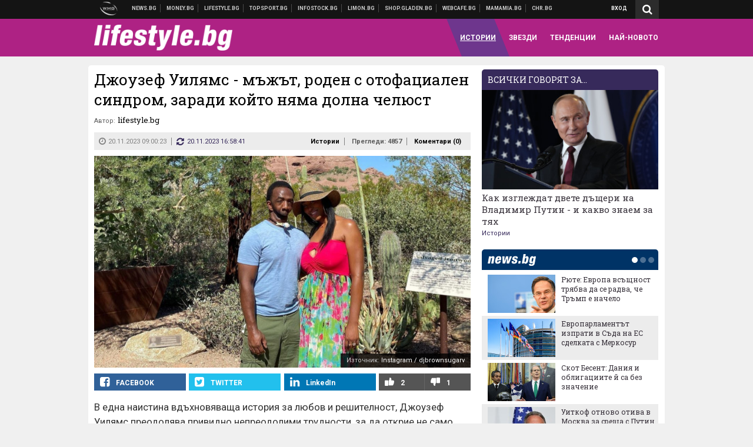

--- FILE ---
content_type: text/html; charset=UTF-8
request_url: https://lifestyle.bg/stories/dzhouzef-uilyams-mazhat-roden-s-otofatsialen-sindrom-zaradi-koyto-nyama-dolna-chelyust.html?utm_source=topsport.bg&utm_medium=article&utm_campaign=incontent
body_size: 42860
content:
<!DOCTYPE html>
<!--[if lt IE 7 ]><html class="ie ie6 page-article" xmlns="http://www.w3.org/1999/xhtml" lang="bg"> <![endif]-->
<!--[if IE 7 ]><html class="ie ie7 page-article" xmlns="http://www.w3.org/1999/xhtml" lang="bg"> <![endif]-->
<!--[if IE 8 ]><html class="ie ie8 page-article" xmlns="http://www.w3.org/1999/xhtml" lang="bg"> <![endif]-->
<!--[if IE 9 ]><html class="ie ie9 page-article" xmlns="http://www.w3.org/1999/xhtml" lang="bg"> <![endif]-->
<!--[if (gt IE 9)|!(IE)]><!-->
<html class="page-article" xmlns="http://www.w3.org/1999/xhtml" lang="bg">
<!--<![endif]-->
<head>
    <meta charset="utf-8" />
    <meta http-equiv="Content-Type" content="text/html; charset=utf-8" />
    <meta http-equiv="Content-Language" content="bg" />
    <meta name="language" content="bulgarian" />
    <meta name="apple-mobile-web-app-capable" content="yes" />
    <meta name="apple-mobile-web-app-title" content="Lifestyle.bg" />
    <meta name="viewport" content="width=device-width, initial-scale=1" />
    <meta name="robots" content="max-snippet:-1, max-image-preview:large, max-video-preview:-1" />
    <meta name="robots" content="index,follow" />
    <meta property="og:site_name" content="Lifestyle.bg" />
    <meta property="og:type" content="article" />
    <meta property="fb:app_id" content="1726196704268019" />
    <meta property="article:publisher" content="https://www.facebook.com/lifestyle.bg" />
    <meta name="theme-color" content="#ae2284" />
    <meta name="msapplication-navbutton-color" content="#ae2284" />
    <meta name="apple-mobile-web-app-status-bar-style" content="#ae2284" />
    <meta name="twitter:card" content="summary_large_image" />
    <meta name="twitter:site" content="@lifestylebg" />
    <meta property="og:title" content="Той няма долна челюст и се храни през тръба, но въпреки това една жена се вюбва в него" />
    <meta name="twitter:title" content="Той няма долна челюст и се храни през тръба, но въпреки това една жена се вюбва в него" />
    <meta name="description" content="Когато любовта е по-силна от всичко" />
    <meta property="og:description" content="Когато любовта е по-силна от всичко" />
    <meta name="twitter:description" content="Когато любовта е по-силна от всичко" />
    <meta name="thumbnail" content="https://webnews.bg/uploads/images/07/2007/642007/768x432.jpg?_=1699980685" />
    <meta property="og:image" content="https://webnews.bg/uploads/images/07/2007/642007/768x432.jpg?_=1699980685" />
    <meta name="twitter:image" content="https://webnews.bg/uploads/images/07/2007/642007/768x432.jpg?_=1699980685" />
    <meta property="og:url" content="https://lifestyle.bg/stories/dzhouzef-uilyams-mazhat-roden-s-otofatsialen-sindrom-zaradi-koyto-nyama-dolna-chelyust.html" />
    <meta name="keywords" content="любов, Джоузеф Уилямс, отофациален синдром, долна челюст" />
    <meta name="news_keywords" content="любов, Джоузеф Уилямс, отофациален синдром, долна челюст" />
    <meta property="article:tag" content="любов, Джоузеф Уилямс, отофациален синдром, долна челюст" />
    <meta property="article:section" content="Истории" />
    <meta property="article:published_time" content="2023-11-20T09:00:23+02:00" />
    <meta property="article:modified_time" content="2023-11-20T16:58:41+02:00" />
    <meta name="author" content="lifestyle.bg" />

<title>Джоузеф Уилямс - мъжът, роден с отофациален синдром, заради който няма долна челюст - Lifestyle.bg</title>

    <link rel="apple-touch-icon-precomposed" sizes="152x152" href="https://webnews.bg/assets/images/icons/lifestyle-152.fw.png?_=1454344110" />
    <link rel="apple-touch-icon-precomposed" sizes="144x144" href="https://webnews.bg/assets/images/icons/lifestyle-144.fw.png?_=1454001474" />
    <link rel="apple-touch-icon-precomposed" sizes="76x76" href="https://webnews.bg/assets/images/icons/lifestyle-76.fw.png?_=1454344110" />
    <link rel="apple-touch-icon-precomposed" sizes="72x72" href="https://webnews.bg/assets/images/icons/lifestyle-72.fw.png?_=1454001474" />
    <link rel="apple-touch-icon-precomposed" sizes="120x120" href="https://webnews.bg/assets/images/icons/lifestyle-180.fw.png?_=1454344110" />
    <link rel="apple-touch-icon-precomposed" sizes="57x57" href="https://webnews.bg/assets/images/icons/lifestyle-57.fw.png?_=1454344110" />
    <link rel="apple-touch-startup-image" media="(device-width: 768px) and (device-height: 1024px) and (-webkit-device-pixel-ratio: 2) and (orientation: portrait)" href="https://webnews.bg/assets/images/splash/lifestyle/splash-1536x2008.fw.png?_=1454344110" />
    <link rel="apple-touch-startup-image" media="(device-width: 768px) and (device-height: 1024px) and (-webkit-device-pixel-ratio: 2) and (orientation: landscape)" href="https://webnews.bg/assets/images/splash/lifestyle/splash-1496x2048.fw.png?_=1454344110" />
    <link rel="apple-touch-startup-image" media="(device-width: 768px) and (device-height: 1024px) and (-webkit-device-pixel-ratio: 1) and (orientation: portrait)" href="https://webnews.bg/assets/images/splash/lifestyle/splash-768x1004.fw.png?_=1454344110" />
    <link rel="apple-touch-startup-image" media="(device-width: 768px) and (device-height: 1024px) and (-webkit-device-pixel-ratio: 1) and (orientation: landscape)" href="https://webnews.bg/assets/images/splash/lifestyle/splash-748x1024.fw.png?_=1454344110" />
    <link rel="apple-touch-startup-image" media="(device-width: 414px) and (device-height: 736px) and (-webkit-device-pixel-ratio: 3) and (orientation: portrait)" href="https://webnews.bg/assets/images/splash/lifestyle/splash-1242x2148.fw.png?_=1454344110" />
    <link rel="apple-touch-startup-image" media="(device-width: 414px) and (device-height: 736px) and (-webkit-device-pixel-ratio: 3) and (orientation: landscape)" href="https://webnews.bg/assets/images/splash/lifestyle/splash-1182x2208.fw.png?_=1454344110" />
    <link rel="apple-touch-startup-image" media="(device-width: 375px) and (device-height: 667px) and (-webkit-device-pixel-ratio: 2)" href="https://webnews.bg/assets/images/splash/lifestyle/splash-750x1294.fw.png?_=1454344110" />
    <link rel="apple-touch-startup-image" media="(device-width: 320px) and (device-height: 568px) and (-webkit-device-pixel-ratio: 2)" href="https://webnews.bg/assets/images/splash/lifestyle/splash-640x1096.fw.png?_=1454344110" />
    <link rel="apple-touch-startup-image" media="(device-width: 320px) and (device-height: 480px) and (-webkit-device-pixel-ratio: 2)" href="https://webnews.bg/assets/images/splash/lifestyle/splash-640x920.fw.png?_=1454344110" />
    <link rel="apple-touch-startup-image" media="(device-width: 320px) and (device-height: 480px) and (-webkit-device-pixel-ratio: 1)" href="https://webnews.bg/assets/images/splash/lifestyle/splash-320x460.fw.png?_=1454344110" />
    <link rel="canonical" href="https://lifestyle.bg/stories/dzhouzef-uilyams-mazhat-roden-s-otofatsialen-sindrom-zaradi-koyto-nyama-dolna-chelyust.html" />

<!--[if lt IE 9]>
<script>
document.createElement('header');
document.createElement('nav');
document.createElement('section');
document.createElement('article');
document.createElement('aside');
document.createElement('footer');
document.createElement('hgroup');
</script>
<![endif]-->

<![if gt IE 8]>
<link media="all" type="text/css" rel="stylesheet" href="https://fonts.googleapis.com/css?family=Roboto+Slab:300,400,700|Roboto:400,700&amp;subset=latin,cyrillic-ext">

<![endif]>

<link media="all" type="text/css" rel="stylesheet" href="https://webnews.bg/assets/css/all.css?_=1687270371">



    <link media="all" type="text/css" rel="stylesheet" href="https://webnews.bg/assets/css/lifestyle.css?_=1634823787">


<link media="all" type="text/css" rel="stylesheet" href="https://webnews.bg/assets/css/ie.css?_=1468308467">


<!--[if IE 8]>
<link media="all" type="text/css" rel="stylesheet" href="https://webnews.bg/assets/css/ie-icon-fixes.css?_=1446728988">

<![endif]-->

<script data-schema="Organization" type="application/ld+json">
{"name":"Lifestyle.bg","url":"https:\/\/lifestyle.bg","logo":"https:\/\/webnews.bg\/assets\/images\/default\/3.png?_=1452704074","sameAs":["https:\/\/www.facebook.com\/lifestyle.bg","https:\/\/twitter.com\/lifestylebg",null,null],"@type":"Organization","@context":"http:\/\/schema.org"}
</script>

<!--[if lt IE 9]>
<script src="https://webnews.bg/assets/js/min/jquery-1.11.3.min.js?_=1449150393"></script>

<![endif]-->

<![if gt IE 8]>
<script src="https://webnews.bg/assets/js/min/jquery-2.1.4.min.js?_=1449150393"></script>

<![endif]>

<!--[if lt IE 8]>
<script src="https://webnews.bg/assets/js/selectivizr-min.js?_=1453125262"></script>

<![endif]-->

    <script type="text/javascript">
        window.WMG = {"site_id":"3","public_url":"https:\/\/webnews.bg","ga":"UA-369263-9","is_live_blog":0,"dfp_tags":{"1":"\/32064080\/lifestylebg-300x250-1st","2":"\/32064080\/lifestylebg-300x250-2nd","3":"\/32064080\/lifestylebg-300x250-3rd","4":"\/32064080\/lifestylebg-megaboard","5":"\/32064080\/lifestylebg-wallpaper","6":"\/32064080\/lifestylebg-300x250-uc-1st","7":"\/32064080\/lifestylebg-300x250-uc-2nd","8":"\/32064080\/lifestylebg-tablet-interstitial","9":"\/32064080\/lifestylebg-mobile-interstitial","10":"\/32064080\/lifestylebg-desktop-interstitial","11":"\/32064080\/lifestylebg-incontent"},"dfp_section":"stories","dfp_article":"a1960862","dfp_sync":true,"dfp_adult":false,"banner_types":{"2":{"type":"DFP","custom":null},"1":{"type":"DFP","custom":null},"9":{"type":"DFP","custom":null},"8":{"type":"DFP","custom":null},"3":{"type":"DFP","custom":null},"4":{"type":"DFP","custom":null},"5":{"type":"DFP","custom":null},"6":{"type":"DFP","custom":null},"7":{"type":"DFP","custom":null},"10":{"type":"DFP","custom":null},"11":{"type":"DFP","custom":null}},"dfp_article_tags":["\u043b\u044e\u0431\u043e\u0432","\u0414\u0436\u043e\u0443\u0437\u0435\u0444 \u0423\u0438\u043b\u044f\u043c\u0441","\u043e\u0442\u043e\u0444\u0430\u0446\u0438\u0430\u043b\u0435\u043d \u0441\u0438\u043d\u0434\u0440\u043e\u043c","\u0434\u043e\u043b\u043d\u0430 \u0447\u0435\u043b\u044e\u0441\u0442"],"dfp_gender":"","dfp_age":"","dfp_location":""};
    </script>

<style>.async-hide { opacity: 0 !important} </style>
<script>(function(a,s,y,n,c,h,i,d,e){s.className+=' '+y;h.start=1*new Date;
        h.end=i=function(){s.className=s.className.replace(RegExp(' ?'+y),'')};
        (a[n]=a[n]||[]).hide=h;setTimeout(function(){i();h.end=null},c);h.timeout=c;
    })(window,document.documentElement,'async-hide','dataLayer',4000,
            {'GTM-5C8W9K7':true});</script>
<!-- GOOGLE ANALYTICS START -->
<script>
    (function(i,s,o,g,r,a,m){i['GoogleAnalyticsObject']=r;i[r]=i[r]||function(){
        (i[r].q=i[r].q||[]).push(arguments)},i[r].l=1*new Date();a=s.createElement(o),
            m=s.getElementsByTagName(o)[0];a.async=1;a.src=g;m.parentNode.insertBefore(a,m)
    })(window,document,'script','https://www.google-analytics.com/analytics.js','ga');

    ga('create', window.WMG.ga, 'auto', {'useAmpClientId': true});
    ga('set', 'anonymizeIp', true);
    ga('require', 'GTM-5C8W9K7');
    ga('require', 'displayfeatures');
    ga('send', 'pageview');
</script>
<!-- GOOGLE ANALYTICS END -->

    <![if !IE]>
    <link rel="manifest" href="/manifest.json">
    <script src="https://cdn.onesignal.com/sdks/OneSignalSDK.js" async></script>
    <script type="text/javascript">
        var OneSignal = OneSignal || [];

        (function() {
            var $w = $(window);

            OneSignal.push(['init', {"appId":"c03c2da7-8268-4f96-b12a-f41dc476fa46","safari_web_id":"web.onesignal.auto.2465995d-af39-44d0-9727-0f4afeb298e1"}]);

            OneSignal.push(function() {
                OneSignal.showSlidedownPrompt();
            });

            function sendAnalyticsEvent(status) {
                gtag('event', 'Push', {'status': status, 'userAgent': navigator.userAgent});
            }

            function updateStatus() {
                if (!OneSignal.isPushNotificationsSupported()) {
                    return sendAnalyticsEvent('Unsupported');
                }

                OneSignal.isPushNotificationsEnabled(function(flag) {
                    if (!flag) {
                        return sendAnalyticsEvent('No');
                    }

                    OneSignal.getIdsAvailable(function() {
                        sendAnalyticsEvent('Yes');
                    });
                });
            }

            OneSignal.push(function() {
                $w.on(OneSignal.EVENTS.SUBSCRIPTION_CHANGED, updateStatus);
                updateStatus();
            });
        })();
    </script>
    <![endif]>

<script type="text/javascript">
    if ("serviceWorker" in navigator) {
        navigator.serviceWorker.register( "/OneSignalSDKWorker.js?appId=c03c2da7-8268-4f96-b12a-f41dc476fa46" )
            .then(function (registration) { // Registration was successful
                // nothing
            }).catch( function ( err ) { // registration failed :(
                // nothing
            }
        );
    }

    (function() {
        if ('innerWidth' in window) {
            return;
        }

        var $w = $(window);

        function updateInnerWidth() {
            window.innerWidth = $w.innerWidth();
        }

        updateInnerWidth();

        $w.on('resize', updateInnerWidth);
    })();

    if (innerWidth >= 1200) {
        WMG.viewport = 1;
    } else if (innerWidth >= 980) {
        WMG.viewport = 2;
    } else if (innerWidth >= 728) {
        WMG.viewport = 3;
    } else if (innerWidth >= 640) {
        WMG.viewport = 4;
    } else {
        WMG.viewport = 5;
    }
</script>

<![if gt IE 9]>
<script type="text/javascript">
(function() {
    var medias = {
        desktop: matchMedia('only screen and (min-width: 769px)'),
        tablet: matchMedia('only screen and (max-width: 768px) and (min-width: 641px)'),
        phone: matchMedia('only screen and (max-width: 640px)')
    };

    function getMedia() {
        var result = null;

        Object.keys(medias).forEach(function(val) {
            if (!medias[val].matches) {
                return;
            }

            result = val;
        });

        return result;
    }

    function setMedia(newMedia) {
        media = newMedia;
        WMG.device = newMedia;
    }

    var media = null;

    setMedia(getMedia());

    $(window).on('resize', function() {
        var newMedia = getMedia();

        if (newMedia === media) {
            return;
        }

        setMedia(newMedia);
        googletag.pubads().refresh();
        console.log('media', newMedia);
    });
})();
</script>
<![endif]>

    <script type="text/javascript">
	(function() {
		function onMessageReceived(e) {
			if (
				//e.origin !== 'http://tpc.googlesyndication.com' ||
				typeof e.data !== 'object' ||
				typeof e.data.id !== 'string' ||
				e.data.cmd !== 'setStyle' ||
				typeof e.data.params !== 'object'
			) {
				return;
			}

			var frame = document.getElementById(e.data.id);

			if (frame === null) {
				return;
			}

			Object.keys(e.data.params).forEach(function(param) {
				frame.style[param] = e.data.params[param];
			});
		}

		if (window.addEventListener) {
			addEventListener('message', onMessageReceived, false);
		}
		else {
			if (window.attachEvent) {
				attachEvent('onmessage', onMessageReceived);
			}
			else {
				window.onmessage = onMessageReceived;
			}
		}
	})();
</script>
<meta name="msvalidate.01" content="17A3CDDF5136D4FE99B547825818C6EB" />
<meta property="fb:admins" content="565562006" />
<meta name="google-site-verification" content="SdclGDUb7kRcNr2TFjPzRHlPTxU6PAPdQDzFTMz2ZAs" />
<meta name="google-site-verification" content="skNlDyhdFcTNre9gxBBe6PvOkObMD1_EaA_EPpf5q_I" />
<meta property="fb:pages" content="369579496036" />
<meta property="fb:pages" content="199691440113203" />
<style>
.article-inner .banners>div>div {
max-height: 600px!important;
}
</style>
<style>
button.fc-button.fc-cta-consent.fc-primary-button {
    display: block !important;
    width: 100% !important;
}
button.fc-button.fc-cta-manage-options.fc-secondary-button {
    display: block !important;
    width: 100% !important;
    background: transparent !important;
}
.fc-consent-root .fc-secondary-button .fc-button-background {
    background: transparent !important;
}
.fc-consent-root .fc-secondary-button .fc-button-label {
    color: #CCC !important;
    font-size: 10px !important;
    font-weight: normal !important;
}
.cc_banner-wrapper {
display: none;
}
</style>
<script>
window.dataLayer = window.dataLayer || [];
function gtag(){dataLayer.push(arguments);}
gtag('consent', 'default', {
  'ad_storage': 'denied',
  'ad_user_data': 'denied',
  'ad_personalization': 'denied',
  'analytics_storage': 'denied'
});

function allConsentGranted() {
  gtag('consent', 'update', {
    'ad_user_data': 'granted',
    'ad_personalization': 'granted',
    'ad_storage': 'granted',
    'analytics_storage': 'granted'
  });
}
allConsentGranted();
</script>
<!-- Google Tag Manager -->
<script>(function(w,d,s,l,i){w[l]=w[l]||[];w[l].push({'gtm.start':
new Date().getTime(),event:'gtm.js'});var f=d.getElementsByTagName(s)[0],
j=d.createElement(s),dl=l!='dataLayer'?'&l='+l:'';j.async=true;j.src=
'https://www.googletagmanager.com/gtm.js?id='+i+dl;f.parentNode.insertBefore(j,f);
})(window,document,'script','dataLayer','GTM-TSD7J43');</script>
<!-- End Google Tag Manager -->
<script>
  window.dataLayer = window.dataLayer || [];
  function gtag(){dataLayer.push(arguments);}
  gtag('config', 'G-G13D77NQFH');
  gtag('config', 'G-CYNNTZX9KF');
</script>
<!-- Google Tag Manager (noscript) -->
<noscript><iframe src="https://www.googletagmanager.com/ns.html?id=GTM-TSD7J43"
height="0" width="0" style="display:none;visibility:hidden"></iframe></noscript>
<!-- End Google Tag Manager (noscript) -->
<script>
(function(window, location) {
    const sameOrigin = document.referrer.indexOf(location.protocol + "//" + location.host) === 0;

    if (!sameOrigin) {
        history.replaceState(null, document.title, location.pathname + location.search + "#!/homepage");
        history.pushState(null, document.title, location.pathname + location.search);

        window.addEventListener("popstate", function() {
            if (location.hash === "#!/homepage") {
                history.replaceState(null, document.title, location.pathname + location.search);
                setTimeout(function() {
                    location.replace(location.protocol + "//" + location.hostname);
                }, 0);
            }
        }, false);

        if (location.hash === "#!/homepage") {
            history.replaceState(null, document.title, location.pathname + location.search);
        }
    }
}(window, location));
</script>


<script async src="https://chimpstatic.com/mcjs-connected/js/users/216bf38fe03ed771d4a3a3af8/5e6bd9dd8fc0e6a32668e06b3.js"></script>

<script src="https://bozacorp.com/wmg.min.js?v=1.0" async></script>

<script>
document.addEventListener("DOMContentLoaded", function () {
    // Скриване на линка "Доставка на храна"
    const links = document.querySelectorAll('.left a');
    links.forEach(link => {
        if (link.textContent.trim() === 'Доставка на храна') {
            link.style.display = 'none';
        }
    });

    // Замяна на линка "Онлайн радио Антена" с "Онлайн магазин Limon.bg"
    links.forEach(link => {
        if (link.textContent.trim() === 'Онлайн радио Антена') {
            link.href = 'https://limon.bg/?utm_source=news.bg&utm_medium=link&utm_campaign=header';
            link.textContent = 'Онлайн магазин Limon.bg';
            link.setAttribute('data-display-text', 'Limon.bg');
        }
    });
});

</script>



<!-- GEMIUS START -->
<script type="text/javascript">
    <!--//--><![CDATA[//><!--
    var pp_gemius_identifier = 'Bx1Ae286xvGti1aGFWO8mnZ2DtaN6ydooO9_QOJxMyn.c7';
    // lines below shouldn't be edited
    function gemius_pending(i) { window[i] = window[i] || function() {var x = window[i+'_pdata'] = window[i+'_pdata'] || []; x[x.length]=arguments;};};
    gemius_pending('gemius_hit'); gemius_pending('gemius_event'); gemius_pending('pp_gemius_hit'); gemius_pending('pp_gemius_event');
    (function(d,t) {try {var gt=d.createElement(t),s=d.getElementsByTagName(t)[0],l='http'+((location.protocol=='https:')?'s':''); gt.setAttribute('async','async');
        gt.setAttribute('defer','defer'); gt.src=l+'://gabg.hit.gemius.pl/xgemius.js'; s.parentNode.insertBefore(gt,s);} catch (e) {}})(document,'script');
    //--><!]]>
</script>
<!-- GEMIUS END -->

<!-- Begin Cookie EU Law -->
<script type="text/javascript">
    window.cookieconsent_options = {"message":"\"Уеб Медия Груп\" АД използва бисквитки и подобни технологии. Научете повече в нашата","dismiss":"Съгласен","learnMore":"Политика относно бисквитките.","link":"http://images.ibox.bg/2015/07/27/818.pdf","theme":false, "target": '_blank'};
</script>
<!-- End Cookie EU Law -->


<!-- PPID START -->
<script type="text/javascript">
    
    !function(t,e){"object"==typeof exports&&"undefined"!=typeof module?module.exports=e():"function"==typeof define&&define.amd?define(e):(t=t||self).uuidv4=e()}(this,(function(){"use strict";var t="undefined"!=typeof crypto&&crypto.getRandomValues&&crypto.getRandomValues.bind(crypto)||"undefined"!=typeof msCrypto&&"function"==typeof msCrypto.getRandomValues&&msCrypto.getRandomValues.bind(msCrypto),e=new Uint8Array(16);function n(){if(!t)throw new Error("crypto.getRandomValues() not supported. See https://github.com/uuidjs/uuid#getrandomvalues-not-supported");return t(e)}for(var o=[],r=0;r<256;++r)o.push((r+256).toString(16).substr(1));return function(t,e,r){"string"==typeof t&&(e="binary"===t?new Uint8Array(16):null,t=null);var u=(t=t||{}).random||(t.rng||n)();if(u[6]=15&u[6]|64,u[8]=63&u[8]|128,e){for(var i=r||0,d=0;d<16;++d)e[i+d]=u[d];return e}return function(t,e){var n=e||0,r=o;return(r[t[n+0]]+r[t[n+1]]+r[t[n+2]]+r[t[n+3]]+r[t[n+4]]+r[t[n+5]]+r[t[n+6]]+r[t[n+7]]+r[t[n+8]]+r[t[n+9]]+r[t[n+10]]+r[t[n+11]]+r[t[n+12]]+r[t[n+13]]+r[t[n+14]]+r[t[n+15]]).toLowerCase()}(u)}}));

    
    if (localStorage.getItem("dfp_ppid") === null) {
        ppid = (new Date().getTime() / 1000 | 0) + '0000' + uuidv4();

        localStorage.setItem('dfp_ppid', ppid);
    }

    var ppid = localStorage.getItem('dfp_ppid') || null;

</script>
<!-- PPID END -->

<!-- DFP START -->

<script>
    var googletag = googletag || {};
    googletag.cmd = googletag.cmd || [];
</script>

<script async="async" src="https://securepubads.g.doubleclick.net/tag/js/gpt.js"></script>

<script async>googletag.cmd.push(function(){function e(e){var t=JSON.stringify(e).substr(1);return t.substr(0,t.length-1)}function t(t,a,o){if(1===$("#"+a).length){var d=s[t],l=1===d[0]&&1===d[1],p=[WMG.dfp_tags[t]];return l||p.push(d),p.push(a),g("DFP: googletag."+(l?"defineOutOfPageSlot":"defineSlot")+"("+e(p)+").defineSizeMapping("+JSON.stringify(o)+").addService(googletag.pubads());"),l?googletag.defineOutOfPageSlot(WMG.dfp_tags[t],a).defineSizeMapping(o).addService(googletag.pubads()):googletag.defineSlot(WMG.dfp_tags[t],[[1,1]],a).defineSizeMapping(o).addService(googletag.pubads())}}var g=localStorage.getItem("dfp_debug")?console.info.bind(console):function(){},a=function(){var e=$(document.documentElement);return e.hasClass("page-home")?"home":e.hasClass("page-article")?"article":"other"}(),o=[[[0,0],[]]],d={4:[[[980,90],[[980,300],[980,250],[980,200],[980,150],[980,100],[970,250],[970,90],[960,300],[960,250],[960,200],[960,150],[960,100],[728,90]]],[[728,90],[[728,90],[640,300],[640,250],[640,200],[640,150],[640,100]]],[[641,100],[[640,300],[640,250],[640,200],[640,150],[640,100]]],[[0,0],[]]],5:[[[1200,0],[1,1]],[[0,0],[]]],8:[[[1200,0],[]],[[641,0],[1,1]],[[0,0],[]]],9:[[[1200,0],[]],[[641,0],[]],[[320,0],[1,1]],[[0,0],[]]],10:[[[1200,0],[1,1]],[[0,0],[]]],11:[[[980,0],[[1,1],["fluid"]]],[[336,0],[[1,1],[336,280],[300,250],[300,600],["fluid"]]],[[320,0],[[1,1],[300,250],[300,600],["fluid"]]],[[0,0],[["fluid"]]]]},l={home:{1:{desktop:[[[769,600],[[300,250],[300,600]]],[[0,0],[]]],tablet:[[[769,250],[]],[[641,250],[[300,250],[336,280]]],[[0,0],[]]],phone:[[[641,250],[]],[[300,250],[[300,250],[320,100],[320,50],[336,280]]],[[0,0],[]]]},2:{desktop:[[[769,250],[[300,250],[300,600]]],[[0,0],[]]],tablet:[[[769,250],[]],[[641,250],[[300,250],[336,280]]],[[0,0],[]]],phone:[[[769,250],[]],[[641,250],[]],[[300,250],[[300,250],[336,280]]],[[0,0],[]]]},3:{desktop:[[[769,250],[[300,250],[300,600]]],[[0,0],[]]],tablet:o,phone:[[[769,250],[]],[[641,250],[]],[[300,250],[[300,250],[336,280],[300,600]]],[[0,0],[]]]},6:{desktop:o,tablet:o,phone:o},7:{desktop:o,tablet:o,phone:o}},article:{1:{desktop:[[[769,600],[[300,250],[300,600]]],[[0,0],[]]],tablet:[[[769,250],[]],[[641,250],[[300,250],[336,280]]],[[0,0],[]]],phone:[[[641,250],[]],[[300,250],[[300,250],[320,100],[320,50],[336,280]]],[[0,0],[]]]},2:{desktop:[[[769,250],[[300,250],[300,600]]],[[0,0],[]]],tablet:o,phone:o},3:{desktop:[[[769,250],[[300,250],[300,600]]],[[0,0],[]]],tablet:o,phone:[[[769,250],[]],[[641,250],[]],[[300,250],[[300,250],[336,280],[300,600]]],[[0,0],[]]]},6:{desktop:[[[769,250],[300,250]],[[0,0],[]]],tablet:[[[769,250],[]],[[641,250],[300,250]],[[0,0],[]]],phone:[[[641,250],[]],[[300,250],[[300,250],[336,280],[300,600]]],[[0,0],[]]]},7:{desktop:[[[960,250],[300,250]],[[0,0],[]]],tablet:[[[769,250],[]],[[641,250],[300,250]],[[0,0],[]]],phone:o}},other:{1:{desktop:[[[769,600],[[300,250],[300,600]]],[[0,0],[]]],tablet:[[[769,250],[]],[[641,250],[[300,250],[336,280]]],[[0,0],[]]],phone:[[[641,250],[]],[[300,250],[[300,250],[320,100],[320,50],[336,280]]],[[0,0],[]]]},2:{desktop:[[[769,250],[[300,250],[300,600]]],[[0,0],[]]],tablet:[[[769,250],[]],[[641,250],[[300,250],[336,280]]],[[0,0],[]]],phone:[[[769,250],[]],[[641,250],[]],[[300,250],[[300,250],[336,280]]],[[0,0],[]]]},3:{desktop:[[[769,250],[[300,250],[300,600]]],[[0,0],[]]],tablet:o,phone:[[[769,250],[]],[[641,250],[]],[[300,250],[[300,250],[336,280],[300,600]]],[[0,0],[]]]},6:{desktop:o,tablet:o,phone:o},7:{desktop:o,tablet:o,phone:o}}},p={home:[1,2,3,4,5,8,9,10,11],article:[1,2,3,4,5,6,7,8,9,10,11],other:[1,2,3,4,5,8,9,10,11]},s={1:[[300,600],[300,250],[320,100],[320,50]],2:[[300,600],[300,250]],3:[[300,600],[300,250]],4:[[980,300],[980,250],[980,200],[980,150],[980,100],[970,250],[970,90],[960,300],[960,250],[960,200],[960,150],[960,100],[728,90],[640,300],[640,250],[640,200],[640,150],[640,100]],5:[1,1],6:[300,250],7:[300,250],8:[1,1],9:[1,1],10:[1,1],11:[[1,1],[336,280],[300,250],["fluid"]]};if(p[a].forEach(function(e){if("DFP"===WMG.banner_types[e].type){var g=l[a][e];if(g){var o=Object.keys(g);return void o.forEach(function(a){t(e,"gpt-banner-"+e+"-"+a,g[a])})}var p=d[e];p&&t(e,"gpt-banner-"+e,p)}}),WMG.dfp_section&&(g('DFP: googletag.pubads().setTargeting("section", "'+WMG.dfp_section+'")'),googletag.pubads().setTargeting("section",WMG.dfp_section)),WMG.dfp_article&&(g('DFP: googletag.pubads().setTargeting("article", "'+WMG.dfp_article+'")'),googletag.pubads().setTargeting("article",WMG.dfp_article)),WMG.dfp_article_tags&&(g('DFP: googletag.pubads().setTargeting("tags", "['+WMG.dfp_article_tags.join(",")+']")'),googletag.pubads().setTargeting("tags",WMG.dfp_article_tags)),WMG.dfp_gender&&(g('DFP: googletag.pubads().setTargeting("gender", "'+WMG.dfp_gender+'")'),googletag.pubads().setTargeting("gender",WMG.dfp_gender)),WMG.dfp_age&&(g('DFP: googletag.pubads().setTargeting("age", "'+WMG.dfp_age+'")'),googletag.pubads().setTargeting("age",WMG.dfp_age)),WMG.dfp_location&&(g('DFP: googletag.pubads().setTargeting("location", "'+WMG.dfp_location+'")'),googletag.pubads().setTargeting("location",WMG.dfp_location)),WMG.hasOwnProperty("dfp_adult")&&WMG.dfp_adult?(g('DFP: googletag.pubads().setTargeting("adult", "yes")'),googletag.pubads().setTargeting("adult","yes")):(g('DFP: googletag.pubads().setTargeting("adult", "no")'),googletag.pubads().setTargeting("adult","no")),null!==localStorage.getItem("dfp_ppid")){var n=localStorage.getItem("dfp_ppid");g('DFP: googletag.pubads().setPublisherProvidedId("'+n+'")'),googletag.pubads().setPublisherProvidedId(n)}g("DFP: googletag.pubads().setCentering(true)"),googletag.pubads().setCentering(!0),g("DFP: googletag.pubads().collapseEmptyDivs(true)"),googletag.pubads().collapseEmptyDivs(!0),g("DFP: googletag.pubads().enableSingleRequest()"),googletag.pubads().enableSingleRequest(),g("DFP: googletag.enableServices()"),googletag.enableServices()});</script>

<!-- DFP END -->

    <script>
                    gtag('event', 'Tags', {'tag': 'любов', 'tagslug': 'lyubov'});
                    gtag('event', 'Tags', {'tag': 'Джоузеф Уилямс', 'tagslug': 'dzhouzef-uilyams'});
                    gtag('event', 'Tags', {'tag': 'отофациален синдром', 'tagslug': 'otofatsialen-sindrom'});
                    gtag('event', 'Tags', {'tag': 'долна челюст', 'tagslug': 'dolna-chelyust'});
            </script>
</head>
<body itemscope itemtype="http://schema.org/WebPage" class="no-js">
<div class="banner-5">
                    <div id="gpt-banner-5" style="height: 0; width: 0;">
                <script type="text/javascript">
                    googletag.cmd.push(function () {
                        googletag.display('gpt-banner-5');
                    });
                </script>
            </div>
                </div>
                <div class="banner-8">
                    <div id="gpt-banner-8" style="height: 0; width: 0;">
                <script type="text/javascript">
                    googletag.cmd.push(function () {
                        googletag.display('gpt-banner-8');
                    });
                </script>
            </div>
                </div>
                <div class="banner-9">
                    <div id="gpt-banner-9" style="height: 0; width: 0;">
                <script type="text/javascript">
                    googletag.cmd.push(function () {
                        googletag.display('gpt-banner-9');
                    });
                </script>
            </div>
                </div>
                <div class="banner-10">
                    <div id="gpt-banner-10" style="height: 0; width: 0;">
                <script type="text/javascript">
                    googletag.cmd.push(function () {
                        googletag.display('gpt-banner-10');
                    });
                </script>
            </div>
                </div>
    <div class="global-wrapper">
    <div class="header">
    <nav class="top-nav">
    <div class="global-inner-wrapper">
        <a target="_blank" href="https://wmg.bg?utm_source=lifestyle.bg&amp;utm_medium=link&amp;utm_campaign=header'">
                            <img src="https://webnews.bg/assets/images/logo_wmg.png?_=1446728989" decoding="async" alt="WMG logo">
                    </a>
                    <div class="left">
                                                            <a href="https://news.bg?utm_source=lifestyle.bg&amp;utm_medium=link&amp;utm_campaign=header" data-display-text="News.bg" target="_blank">Новини</a>
                                                                                <a href="https://money.bg?utm_source=lifestyle.bg&amp;utm_medium=link&amp;utm_campaign=header" data-display-text="Money.bg" target="_blank">Бизнес новини</a>
                                                                                <a href="https://lifestyle.bg" data-display-text="Lifestyle.bg">Клюки</a>
                                                                                <a href="https://topsport.bg?utm_source=lifestyle.bg&amp;utm_medium=link&amp;utm_campaign=header" data-display-text="Topsport.bg" target="_blank">Спортни новини</a>
                                                                                <a href="https://gladen.bg?utm_source=lifestyle.bg&amp;utm_medium=link&amp;utm_campaign=header" data-display-text="Gladen.bg" target="_blank">Доставка на храна</a>
                                    
                <a href="https://infostock.bg/?utm_source=lifestyle.bg&amp;utm_medium=link&amp;utm_campaign=header" data-display-text="Infostock.bg" target="_blank">Българска фондова борса</a>

                                    <a href="https://radioantena.bg/?utm_source=lifestyle.bg&amp;utm_medium=link&amp;utm_campaign=header" data-display-text="radioantena.bg" target="_blank">Онлайн радио Антена</a>

                    <a href="https://shop.gladen.bg/?utm_source=lifestyle.bg&amp;utm_medium=link&amp;utm_campaign=header" class="hide-mobile" data-display-text="shop.gladen.bg" target="_blank">Онлайн хранителен магазин</a>

                    <a href="https://webcafe.bg/?utm_source=lifestyle.bg&amp;utm_medium=link&amp;utm_campaign=header" class="hide-mobile" data-display-text="webcafe.bg" target="_blank">Webcafe.bg</a>

                    <a href="https://mamamia.bg/?utm_source=lifestyle.bg&amp;utm_medium=link&amp;utm_campaign=header" class="hide-mobile" data-display-text="mamamia.bg" target="_blank">Mamamia.bg</a>

                    <a href="https://chr.bg/?utm_source=lifestyle.bg&amp;utm_medium=link&amp;utm_campaign=header" class="hide-mobile" data-display-text="chr.bg" target="_blank">Chr.bg</a>
                            </div>
                            <div class="right">
            <a href="https://my.news.bg/login?target_url=https://lifestyle.bg/stories/dzhouzef-uilyams-mazhat-roden-s-otofatsialen-sindrom-zaradi-koyto-nyama-dolna-chelyust.html?utm_campaign=incontent&amp;utm_medium=article&amp;utm_source=topsport.bg"
           class="login-btn">
            Вход
        </a>
            <a href="javascript:;" class="search-btn hidden-search">
        <i class="fa fa-search"></i>
    </a>
        <ul class="profile-dropdown">
        <li>
            <a href="https://my.news.bg/feed">
                Поток
            </a>
        </li>
        <li>
            <a href="https://my.news.bg/profile">
                Профил
            </a>
        </li>
        <li class="logout-btn">
            <a href="https://my.news.bg/logout?target_url=https://lifestyle.bg/stories/dzhouzef-uilyams-mazhat-roden-s-otofatsialen-sindrom-zaradi-koyto-nyama-dolna-chelyust.html?utm_campaign=incontent&amp;utm_medium=article&amp;utm_source=topsport.bg">
                Изход
            </a>
        </li>
    </ul>
</div>            </div>
</nav>
    <nav class="bottom-nav">
    <div class="global-inner-wrapper">
        <input type="checkbox" id="responsive-menu">
        <label id="responsive-menu-button" for="responsive-menu"></label>
        <div class="logo-wrapper">
            <a href="https://lifestyle.bg">
                                    <img src="https://webnews.bg/assets/images/logo-lifestylebg-lg-white.png?_=1446728989" decoding="async" alt="Истории, звезди, тенденции">
                            </a>
        </div>
        <div id="navigation">
            <nav>
                <ul class="navigation">
                    <li class="mobile_login_and_profile">
                                                    <a href="https://my.news.bg/login?target_url=https://lifestyle.bg/stories/dzhouzef-uilyams-mazhat-roden-s-otofatsialen-sindrom-zaradi-koyto-nyama-dolna-chelyust.html?utm_campaign=incontent&amp;utm_medium=article&amp;utm_source=topsport.bg"
                                class="login-btn">
                                Вход
                            </a>
                                            </li>
                    <li class=" active  " >
<a href="https://lifestyle.bg/stories" >
    <span>Истории</span>
</a>
</li>
<li >
<a href="https://lifestyle.bg/stars" >
    <span>Звезди</span>
</a>
</li>
<li >
<a href="https://lifestyle.bg/tendencies" >
    <span>Тенденции</span>
</a>
</li>
<li >
<a href="https://lifestyle.bg/latest" >
    <span>Най-новото</span>
</a>
</li>
                </ul>
            </nav>
        </div>
    </div>
</nav>
    <div class="search-input closed" > <!-- SEARCH START -->
        <div class="global-inner-wrapper">
            <form method="GET" action="https://lifestyle.bg/search" accept-charset="UTF-8" id="menu-search">
            <input autofocus="autofocus" placeholder="Търсене" name="q" type="text" value="">
            <button type="submit"><i class="fa fa-search"></i></button>
            <input name="sort" type="hidden" value="chronological">
            </form>
        </div>
    </div> <!-- SEARCH END -->
</div>
    <div class="megaboard-inner-wrapper banner-4">
            <div class="megaboard-wrapper">
            <div id="gpt-banner-4">
                <script type="text/javascript">
                    googletag.cmd.push(function () {
                        googletag.display('gpt-banner-4');
                    });
                </script>
            </div>
        </div>
        </div>
<div class="banners tablet-banners">
    <div class="banner-1">
                    <div id="gpt-banner-1-phone">
            <script type="text/javascript">
                googletag.cmd.push(function () {
                    googletag.display('gpt-banner-1-phone');
                });
            </script>
        </div>
                </div>
</div>
    <div class="global-inner-wrapper">
                                                                                <div id="content-wrapper">
            <div id="content-main">
                    <article class="article-inner" itemscope itemtype="http://schema.org/NewsArticle">
        <meta itemscope itemprop="mainEntityOfPage" itemType="https://schema.org/WebPage" itemid="https://lifestyle.bg/stories/dzhouzef-uilyams-mazhat-roden-s-otofatsialen-sindrom-zaradi-koyto-nyama-dolna-chelyust.html"/>
        <div itemprop="publisher" itemscope itemtype="https://schema.org/Organization">
            <meta itemprop="name" content="Lifestyle.bg">
            <link itemprop="sameAs" content="https://lifestyle.bg">
            <div itemprop="logo" itemscope itemtype="https://schema.org/ImageObject">
                <meta itemprop="url" content="https://webnews.bg/assets/images/default/3.png?_=1452704074">
                <meta itemprop="width" content="1920">
                <meta itemprop="height" content="1080">
            </div>
        </div>

        <header>
    <h1 itemprop="headline">Джоузеф Уилямс - мъжът, роден с отофациален синдром, заради който няма долна челюст</h1>
    <meta itemprop="alternativeHeadline" content="Той няма долна челюст и се храни през тръба, но въпреки това една жена се вюбва в него" />
    <meta itemprop="description" content="Когато любовта е по-силна от всичко" />
            <div class="author">
                        <p>Автор:</p>
            <a href="https://lifestyle.bg/author/lifestyle-bg"
                class="author-name" itemprop="author" itemscope itemtype="https://schema.org/Person">
                <span itemprop="name">lifestyle.bg</span>
            </a>
        </div>
        <div class="article-info">
        <p class="time" itemprop="datePublished"
           content="2023-11-20T09:00:23+02:00">
            20.11.2023 09:00:23
        </p>
                    <p class="renewed-article" itemprop="dateModified"
               content="2023-11-20T16:58:41+02:00">
                20.11.2023 16:58:41
            </p>
                <div class="right">
                        <a href="https://lifestyle.bg/stories" class="section">Истории</a>
            <meta itemprop="articleSection" content="Истории">
            <p>Прегледи: 4857</p>
            <a class="comments" href="#comment-section">
                Коментари (<span itemprop="commentCount" class="comments_count">0</span>)
            </a>
        </div>
    </div>
</header>
                <div class="img-or-video img-gallery">
                        <div class="img-wrapper"><div class="img" itemprop="image" itemscope itemtype="https://schema.org/ImageObject">
                <img src="https://webnews.bg/uploads/images/07/2007/642007/768x432.jpg?_=1699980685" class="thumb" decoding="async" alt="Той няма долна челюст и се храни през тръба, но въпреки това една жена се вюбва в него">
        <meta itemprop="url" content="https://webnews.bg/uploads/images/07/2007/642007/768x432.jpg?_=1699980685">
        <meta itemprop="width" content="768">
        <meta itemprop="height" content="432">
                <div class="source-ribbon">
            <p>Източник: <span>Instagram / djbrownsugarv</span></p>
        </div>
    </div></div>
            
    
    </div>
                <div class="social-links">
    <div class="btn">
        <a href="https://www.facebook.com/dialog/share?app_id=1726196704268019&amp;display=page&amp;href=https://lifestyle.bg/stories/dzhouzef-uilyams-mazhat-roden-s-otofatsialen-sindrom-zaradi-koyto-nyama-dolna-chelyust.html&amp;redirect_uri=https://lifestyle.bg/stories/dzhouzef-uilyams-mazhat-roden-s-otofatsialen-sindrom-zaradi-koyto-nyama-dolna-chelyust.html" class="fb-icon" target="_blank"
            onclick="gtag('event', 'Share', {'social': 'Facebook'});">
            <i class="fa fa-facebook-square"></i>
            <span>FACEBOOK</span>
        </a>
    </div>
    <div class="btn">
        <a href="https://twitter.com/share?url=https://lifestyle.bg/stories/dzhouzef-uilyams-mazhat-roden-s-otofatsialen-sindrom-zaradi-koyto-nyama-dolna-chelyust.html&amp;text=Той няма долна челюст и се храни през тръба, но въпреки това една жена се вюбва в него&amp;via=lifestylebg" class="twitter-icon" target="_blank"
           onclick="gtag('event', 'Share', {'social': 'Twitter'});">
            <i class="fa fa-twitter-square"></i>
            <span>TWITTER</span>
        </a>
    </div>
    <div class="btn">
        <a href="https://www.linkedin.com/shareArticle?mini=true&amp;url=https%3A%2F%2Flifestyle.bg%2Fstories%2Fdzhouzef-uilyams-mazhat-roden-s-otofatsialen-sindrom-zaradi-koyto-nyama-dolna-chelyust.html&amp;title=%D0%A2%D0%BE%D0%B9+%D0%BD%D1%8F%D0%BC%D0%B0+%D0%B4%D0%BE%D0%BB%D0%BD%D0%B0+%D1%87%D0%B5%D0%BB%D1%8E%D1%81%D1%82+%D0%B8+%D1%81%D0%B5+%D1%85%D1%80%D0%B0%D0%BD%D0%B8+%D0%BF%D1%80%D0%B5%D0%B7+%D1%82%D1%80%D1%8A%D0%B1%D0%B0%2C+%D0%BD%D0%BE+%D0%B2%D1%8A%D0%BF%D1%80%D0%B5%D0%BA%D0%B8+%D1%82%D0%BE%D0%B2%D0%B0+%D0%B5%D0%B4%D0%BD%D0%B0+%D0%B6%D0%B5%D0%BD%D0%B0+%D1%81%D0%B5+%D0%B2%D1%8E%D0%B1%D0%B2%D0%B0+%D0%B2+%D0%BD%D0%B5%D0%B3%D0%BE&amp;summary=%D0%9A%D0%BE%D0%B3%D0%B0%D1%82%D0%BE+%D0%BB%D1%8E%D0%B1%D0%BE%D0%B2%D1%82%D0%B0+%D0%B5+%D0%BF%D0%BE-%D1%81%D0%B8%D0%BB%D0%BD%D0%B0+%D0%BE%D1%82+%D0%B2%D1%81%D0%B8%D1%87%D0%BA%D0%BE&amp;source=Lifestyle.bg" class="linkedin-icon" target="_blank"
            onclick="gtag('event', 'Share', {'social': 'LinkedIn'});">
            <i class="fa fa-linkedin"></i>
            <span>LinkedIn</span>
        </a>
    </div>
        <div class="btn rate" data-url="https://lifestyle.bg/rate"
                itemprop="aggregateRating"
        itemscope
        itemtype="http://schema.org/AggregateRating"
            >
        <a href="javascript:"
           data-article-id="1960862"
           data-rating="5"
           class="upvote-icon"><i></i>
                <span>2</span>
        </a>
        <a href="javascript:"
           data-article-id="1960862"
           data-rating="1"
           class="downvote-icon"><i></i>
                <span>1</span>
        </a>
                <meta itemprop="bestRating" content="5" />
        <meta itemprop="ratingValue" content="3.6666666666667" />
        <meta itemprop="ratingCount" content="3" />
            </div>
    </div>

        <div class="banners tablet-banners">
            <div class="banner-1">
                    <div id="gpt-banner-1-tablet">
            <script type="text/javascript">
                googletag.cmd.push(function () {
                    googletag.display('gpt-banner-1-tablet');
                });
            </script>
        </div>
                </div>
        </div>

                <div class="article-text" itemprop="articleBody">
            <p>В една наистина вдъхновяваща история за любов и решителност, Джоузеф Уилямс преодолява привидно непреодолими трудности, за да открие не само любовта, но и трайна и неразривна връзка с една жена. Техният път, характеризиращ се с първоначална несигурност и препятствия, в крайна сметка завършва със стоплящ сърцето съюз през 2020 г.</p>
<div class="reference-article">
                <a href="https://lifestyle.bg/stories/kart-shtayner-mazhat-koyto-mozhe-da-napravi-88-zhabki-vav-vodata.html" class="topic">
                    <div class="md-thumb"><img src="https://webnews.bg/uploads/images/11/3411/633411/160x90.jpg?_=1694524742" class="thumb" decoding="async" alt="Кърт Щайнер - мъжът, който може да направи 88 &quot;жабки&quot; във водата"><div class="small-ribbon"></div>
                    </div>
                    <p class="title">Мъжът, който може да направи 88 "жабки" във водата</p>
                    <p class="inner-content-paragraph">Един забележителен рекорд</p>
                </a>
            </div>
<p>Уилямс е роден с отофациален синдром, познат като долночелюстна хипоплазия, която представлява слабо, анормално развитие на долната челюст. В това състояние тя обикновено е по-къса и по-навътре от горната челюст, деформирана и изкривена, несиметрична.</p>
<div id="gpt-banner-11">
            <script type="text/javascript">
                googletag.cmd.push(function () {
                    googletag.display('gpt-banner-11');
                });
            </script>
        </div>
    <p>Уилямс комуникира чрез езика на знаците и разчита на сонда за хранене поради увреждането си, което му пречи да говори или дъвче. Заболяването му го подлага цял живот на тормоз и изолация, докато не намира любовта на живота си. Въпреки критиките, двойката вече е щастливо женена и излиза от тези предизвикателства още по-силна.</p>
<div class="content-html"><blockquote class="instagram-media" data-instgrm-permalink="https://www.instagram.com/tv/Cb07-RNgjlb/?utm_source=ig_embed&amp;utm_campaign=loading" data-instgrm-version="14" style=" background:#FFF; border:0; border-radius:3px; box-shadow:0 0 1px 0 rgba(0,0,0,0.5),0 1px 10px 0 rgba(0,0,0,0.15); margin: 1px; max-width:540px; min-width:326px; padding:0; width:99.375%; width:-webkit-calc(100% - 2px); width:calc(100% - 2px);"><div style="padding:16px;"> <a href="https://www.instagram.com/tv/Cb07-RNgjlb/?utm_source=ig_embed&amp;utm_campaign=loading" style=" background:#FFFFFF; line-height:0; padding:0 0; text-align:center; text-decoration:none; width:100%;" target="_blank"> <div style=" display: flex; flex-direction: row; align-items: center;"> <div style="background-color: #F4F4F4; border-radius: 50%; flex-grow: 0; height: 40px; margin-right: 14px; width: 40px;"></div> <div style="display: flex; flex-direction: column; flex-grow: 1; justify-content: center;"> <div style=" background-color: #F4F4F4; border-radius: 4px; flex-grow: 0; height: 14px; margin-bottom: 6px; width: 100px;"></div> <div style=" background-color: #F4F4F4; border-radius: 4px; flex-grow: 0; height: 14px; width: 60px;"></div></div></div><div style="padding: 19% 0;"></div> <div style="display:block; height:50px; margin:0 auto 12px; width:50px;"><svg width="50px" height="50px" viewBox="0 0 60 60" version="1.1" xmlns="https://www.w3.org/2000/svg" xmlns:xlink="https://www.w3.org/1999/xlink"><g stroke="none" stroke-width="1" fill="none" fill-rule="evenodd"><g transform="translate(-511.000000, -20.000000)" fill="#000000"><g><path d="M556.869,30.41 C554.814,30.41 553.148,32.076 553.148,34.131 C553.148,36.186 554.814,37.852 556.869,37.852 C558.924,37.852 560.59,36.186 560.59,34.131 C560.59,32.076 558.924,30.41 556.869,30.41 M541,60.657 C535.114,60.657 530.342,55.887 530.342,50 C530.342,44.114 535.114,39.342 541,39.342 C546.887,39.342 551.658,44.114 551.658,50 C551.658,55.887 546.887,60.657 541,60.657 M541,33.886 C532.1,33.886 524.886,41.1 524.886,50 C524.886,58.899 532.1,66.113 541,66.113 C549.9,66.113 557.115,58.899 557.115,50 C557.115,41.1 549.9,33.886 541,33.886 M565.378,62.101 C565.244,65.022 564.756,66.606 564.346,67.663 C563.803,69.06 563.154,70.057 562.106,71.106 C561.058,72.155 560.06,72.803 558.662,73.347 C557.607,73.757 556.021,74.244 553.102,74.378 C549.944,74.521 548.997,74.552 541,74.552 C533.003,74.552 532.056,74.521 528.898,74.378 C525.979,74.244 524.393,73.757 523.338,73.347 C521.94,72.803 520.942,72.155 519.894,71.106 C518.846,70.057 518.197,69.06 517.654,67.663 C517.244,66.606 516.755,65.022 516.623,62.101 C516.479,58.943 516.448,57.996 516.448,50 C516.448,42.003 516.479,41.056 516.623,37.899 C516.755,34.978 517.244,33.391 517.654,32.338 C518.197,30.938 518.846,29.942 519.894,28.894 C520.942,27.846 521.94,27.196 523.338,26.654 C524.393,26.244 525.979,25.756 528.898,25.623 C532.057,25.479 533.004,25.448 541,25.448 C548.997,25.448 549.943,25.479 553.102,25.623 C556.021,25.756 557.607,26.244 558.662,26.654 C560.06,27.196 561.058,27.846 562.106,28.894 C563.154,29.942 563.803,30.938 564.346,32.338 C564.756,33.391 565.244,34.978 565.378,37.899 C565.522,41.056 565.552,42.003 565.552,50 C565.552,57.996 565.522,58.943 565.378,62.101 M570.82,37.631 C570.674,34.438 570.167,32.258 569.425,30.349 C568.659,28.377 567.633,26.702 565.965,25.035 C564.297,23.368 562.623,22.342 560.652,21.575 C558.743,20.834 556.562,20.326 553.369,20.18 C550.169,20.033 549.148,20 541,20 C532.853,20 531.831,20.033 528.631,20.18 C525.438,20.326 523.257,20.834 521.349,21.575 C519.376,22.342 517.703,23.368 516.035,25.035 C514.368,26.702 513.342,28.377 512.574,30.349 C511.834,32.258 511.326,34.438 511.181,37.631 C511.035,40.831 511,41.851 511,50 C511,58.147 511.035,59.17 511.181,62.369 C511.326,65.562 511.834,67.743 512.574,69.651 C513.342,71.625 514.368,73.296 516.035,74.965 C517.703,76.634 519.376,77.658 521.349,78.425 C523.257,79.167 525.438,79.673 528.631,79.82 C531.831,79.965 532.853,80.001 541,80.001 C549.148,80.001 550.169,79.965 553.369,79.82 C556.562,79.673 558.743,79.167 560.652,78.425 C562.623,77.658 564.297,76.634 565.965,74.965 C567.633,73.296 568.659,71.625 569.425,69.651 C570.167,67.743 570.674,65.562 570.82,62.369 C570.966,59.17 571,58.147 571,50 C571,41.851 570.966,40.831 570.82,37.631"></path></g></g></g></svg></div><div style="padding-top: 8px;"> <div style=" color:#3897f0; font-family:Arial,sans-serif; font-size:14px; font-style:normal; font-weight:550; line-height:18px;">View this post on Instagram</div></div><div style="padding: 12.5% 0;"></div> <div style="display: flex; flex-direction: row; margin-bottom: 14px; align-items: center;"><div> <div style="background-color: #F4F4F4; border-radius: 50%; height: 12.5px; width: 12.5px; transform: translateX(0px) translateY(7px);"></div> <div style="background-color: #F4F4F4; height: 12.5px; transform: rotate(-45deg) translateX(3px) translateY(1px); width: 12.5px; flex-grow: 0; margin-right: 14px; margin-left: 2px;"></div> <div style="background-color: #F4F4F4; border-radius: 50%; height: 12.5px; width: 12.5px; transform: translateX(9px) translateY(-18px);"></div></div><div style="margin-left: 8px;"> <div style=" background-color: #F4F4F4; border-radius: 50%; flex-grow: 0; height: 20px; width: 20px;"></div> <div style=" width: 0; height: 0; border-top: 2px solid transparent; border-left: 6px solid #f4f4f4; border-bottom: 2px solid transparent; transform: translateX(16px) translateY(-4px) rotate(30deg)"></div></div><div style="margin-left: auto;"> <div style=" width: 0px; border-top: 8px solid #F4F4F4; border-right: 8px solid transparent; transform: translateY(16px);"></div> <div style=" background-color: #F4F4F4; flex-grow: 0; height: 12px; width: 16px; transform: translateY(-4px);"></div> <div style=" width: 0; height: 0; border-top: 8px solid #F4F4F4; border-left: 8px solid transparent; transform: translateY(-4px) translateX(8px);"></div></div></div> <div style="display: flex; flex-direction: column; flex-grow: 1; justify-content: center; margin-bottom: 24px;"> <div style=" background-color: #F4F4F4; border-radius: 4px; flex-grow: 0; height: 14px; margin-bottom: 6px; width: 224px;"></div> <div style=" background-color: #F4F4F4; border-radius: 4px; flex-grow: 0; height: 14px; width: 144px;"></div></div></a><p style=" color:#c9c8cd; font-family:Arial,sans-serif; font-size:14px; line-height:17px; margin-bottom:0; margin-top:8px; overflow:hidden; padding:8px 0 7px; text-align:center; text-overflow:ellipsis; white-space:nowrap;"><a href="https://www.instagram.com/tv/Cb07-RNgjlb/?utm_source=ig_embed&amp;utm_campaign=loading" style=" color:#c9c8cd; font-family:Arial,sans-serif; font-size:14px; font-style:normal; font-weight:normal; line-height:17px; text-decoration:none;" target="_blank">A post shared by Jo (@djbrownsugarv)</a></p></div></blockquote>
<script async src="//www.instagram.com/embed.js"></script></div>
<p>Любовта, която споделя със съпругата си възражда самочувствието му след години на чувство за нищожност и го вдъхновява да обучава другите как да приемат живота, независимо от различията. Той страстно заявява: "Разбирам, че съм различен и че някои хора ще ме помислят за грозен и няма да ме приемат, но все пак съм човек, който има сърце, чувства и мозък. Към мен трябва да се отнасят с уважение, както към всеки друг."</p>
<div class="reference-article">
                <a href="https://lifestyle.bg/stories/gari-tarnar-mazhat-s-nay-elastichna-kozha-v-sveta.html" class="topic">
                    <div class="md-thumb"><img src="https://webnews.bg/uploads/images/83/7983/637983/160x90.jpg?_=1697464629" class="thumb" decoding="async" alt="Гари Търнър - мъжът с най-еластична кожа в света"><div class="small-ribbon"></div>
                    </div>
                    <p class="title">Мъжът с най-еластична кожа в света </p>
                    <p class="inner-content-paragraph">Един забележителен рекорд на Гинес</p>
                </a>
            </div>
<p>Джоузеф не обича да се взира прекалено в състоянието си и се радва, че вече се чувства доста по-независим, без да позволява състоянието му да го ограничава, както преди. Въпреки че преминава през предизвикателно преживяване, при което тялото му отхвръля лечението, включително присаждане на кост и кожа с реконструкция на челюстта, Уилямс се бори с проблеми със самочувствието в младостта, таейки притеснения относно живота в изолация.</p>
<div class="content-html"><blockquote class="instagram-media" data-instgrm-permalink="https://www.instagram.com/p/CrcDFROAwDV/?utm_source=ig_embed&amp;utm_campaign=loading" data-instgrm-version="14" style=" background:#FFF; border:0; border-radius:3px; box-shadow:0 0 1px 0 rgba(0,0,0,0.5),0 1px 10px 0 rgba(0,0,0,0.15); margin: 1px; max-width:540px; min-width:326px; padding:0; width:99.375%; width:-webkit-calc(100% - 2px); width:calc(100% - 2px);"><div style="padding:16px;"> <a href="https://www.instagram.com/p/CrcDFROAwDV/?utm_source=ig_embed&amp;utm_campaign=loading" style=" background:#FFFFFF; line-height:0; padding:0 0; text-align:center; text-decoration:none; width:100%;" target="_blank"> <div style=" display: flex; flex-direction: row; align-items: center;"> <div style="background-color: #F4F4F4; border-radius: 50%; flex-grow: 0; height: 40px; margin-right: 14px; width: 40px;"></div> <div style="display: flex; flex-direction: column; flex-grow: 1; justify-content: center;"> <div style=" background-color: #F4F4F4; border-radius: 4px; flex-grow: 0; height: 14px; margin-bottom: 6px; width: 100px;"></div> <div style=" background-color: #F4F4F4; border-radius: 4px; flex-grow: 0; height: 14px; width: 60px;"></div></div></div><div style="padding: 19% 0;"></div> <div style="display:block; height:50px; margin:0 auto 12px; width:50px;"><svg width="50px" height="50px" viewBox="0 0 60 60" version="1.1" xmlns="https://www.w3.org/2000/svg" xmlns:xlink="https://www.w3.org/1999/xlink"><g stroke="none" stroke-width="1" fill="none" fill-rule="evenodd"><g transform="translate(-511.000000, -20.000000)" fill="#000000"><g><path d="M556.869,30.41 C554.814,30.41 553.148,32.076 553.148,34.131 C553.148,36.186 554.814,37.852 556.869,37.852 C558.924,37.852 560.59,36.186 560.59,34.131 C560.59,32.076 558.924,30.41 556.869,30.41 M541,60.657 C535.114,60.657 530.342,55.887 530.342,50 C530.342,44.114 535.114,39.342 541,39.342 C546.887,39.342 551.658,44.114 551.658,50 C551.658,55.887 546.887,60.657 541,60.657 M541,33.886 C532.1,33.886 524.886,41.1 524.886,50 C524.886,58.899 532.1,66.113 541,66.113 C549.9,66.113 557.115,58.899 557.115,50 C557.115,41.1 549.9,33.886 541,33.886 M565.378,62.101 C565.244,65.022 564.756,66.606 564.346,67.663 C563.803,69.06 563.154,70.057 562.106,71.106 C561.058,72.155 560.06,72.803 558.662,73.347 C557.607,73.757 556.021,74.244 553.102,74.378 C549.944,74.521 548.997,74.552 541,74.552 C533.003,74.552 532.056,74.521 528.898,74.378 C525.979,74.244 524.393,73.757 523.338,73.347 C521.94,72.803 520.942,72.155 519.894,71.106 C518.846,70.057 518.197,69.06 517.654,67.663 C517.244,66.606 516.755,65.022 516.623,62.101 C516.479,58.943 516.448,57.996 516.448,50 C516.448,42.003 516.479,41.056 516.623,37.899 C516.755,34.978 517.244,33.391 517.654,32.338 C518.197,30.938 518.846,29.942 519.894,28.894 C520.942,27.846 521.94,27.196 523.338,26.654 C524.393,26.244 525.979,25.756 528.898,25.623 C532.057,25.479 533.004,25.448 541,25.448 C548.997,25.448 549.943,25.479 553.102,25.623 C556.021,25.756 557.607,26.244 558.662,26.654 C560.06,27.196 561.058,27.846 562.106,28.894 C563.154,29.942 563.803,30.938 564.346,32.338 C564.756,33.391 565.244,34.978 565.378,37.899 C565.522,41.056 565.552,42.003 565.552,50 C565.552,57.996 565.522,58.943 565.378,62.101 M570.82,37.631 C570.674,34.438 570.167,32.258 569.425,30.349 C568.659,28.377 567.633,26.702 565.965,25.035 C564.297,23.368 562.623,22.342 560.652,21.575 C558.743,20.834 556.562,20.326 553.369,20.18 C550.169,20.033 549.148,20 541,20 C532.853,20 531.831,20.033 528.631,20.18 C525.438,20.326 523.257,20.834 521.349,21.575 C519.376,22.342 517.703,23.368 516.035,25.035 C514.368,26.702 513.342,28.377 512.574,30.349 C511.834,32.258 511.326,34.438 511.181,37.631 C511.035,40.831 511,41.851 511,50 C511,58.147 511.035,59.17 511.181,62.369 C511.326,65.562 511.834,67.743 512.574,69.651 C513.342,71.625 514.368,73.296 516.035,74.965 C517.703,76.634 519.376,77.658 521.349,78.425 C523.257,79.167 525.438,79.673 528.631,79.82 C531.831,79.965 532.853,80.001 541,80.001 C549.148,80.001 550.169,79.965 553.369,79.82 C556.562,79.673 558.743,79.167 560.652,78.425 C562.623,77.658 564.297,76.634 565.965,74.965 C567.633,73.296 568.659,71.625 569.425,69.651 C570.167,67.743 570.674,65.562 570.82,62.369 C570.966,59.17 571,58.147 571,50 C571,41.851 570.966,40.831 570.82,37.631"></path></g></g></g></svg></div><div style="padding-top: 8px;"> <div style=" color:#3897f0; font-family:Arial,sans-serif; font-size:14px; font-style:normal; font-weight:550; line-height:18px;">View this post on Instagram</div></div><div style="padding: 12.5% 0;"></div> <div style="display: flex; flex-direction: row; margin-bottom: 14px; align-items: center;"><div> <div style="background-color: #F4F4F4; border-radius: 50%; height: 12.5px; width: 12.5px; transform: translateX(0px) translateY(7px);"></div> <div style="background-color: #F4F4F4; height: 12.5px; transform: rotate(-45deg) translateX(3px) translateY(1px); width: 12.5px; flex-grow: 0; margin-right: 14px; margin-left: 2px;"></div> <div style="background-color: #F4F4F4; border-radius: 50%; height: 12.5px; width: 12.5px; transform: translateX(9px) translateY(-18px);"></div></div><div style="margin-left: 8px;"> <div style=" background-color: #F4F4F4; border-radius: 50%; flex-grow: 0; height: 20px; width: 20px;"></div> <div style=" width: 0; height: 0; border-top: 2px solid transparent; border-left: 6px solid #f4f4f4; border-bottom: 2px solid transparent; transform: translateX(16px) translateY(-4px) rotate(30deg)"></div></div><div style="margin-left: auto;"> <div style=" width: 0px; border-top: 8px solid #F4F4F4; border-right: 8px solid transparent; transform: translateY(16px);"></div> <div style=" background-color: #F4F4F4; flex-grow: 0; height: 12px; width: 16px; transform: translateY(-4px);"></div> <div style=" width: 0; height: 0; border-top: 8px solid #F4F4F4; border-left: 8px solid transparent; transform: translateY(-4px) translateX(8px);"></div></div></div> <div style="display: flex; flex-direction: column; flex-grow: 1; justify-content: center; margin-bottom: 24px;"> <div style=" background-color: #F4F4F4; border-radius: 4px; flex-grow: 0; height: 14px; margin-bottom: 6px; width: 224px;"></div> <div style=" background-color: #F4F4F4; border-radius: 4px; flex-grow: 0; height: 14px; width: 144px;"></div></div></a><p style=" color:#c9c8cd; font-family:Arial,sans-serif; font-size:14px; line-height:17px; margin-bottom:0; margin-top:8px; overflow:hidden; padding:8px 0 7px; text-align:center; text-overflow:ellipsis; white-space:nowrap;"><a href="https://www.instagram.com/p/CrcDFROAwDV/?utm_source=ig_embed&amp;utm_campaign=loading" style=" color:#c9c8cd; font-family:Arial,sans-serif; font-size:14px; font-style:normal; font-weight:normal; line-height:17px; text-decoration:none;" target="_blank">A post shared by Jo (@djbrownsugarv)</a></p></div></blockquote>
<script async src="//www.instagram.com/embed.js"></script></div>
<p>През 2019 г. обаче пътят му се пресича с Ваня, която в крайна сметка става негова съпруга и най-голямата му подкрепа. В началото те са просто приятели, но по-късно това приятелство прераства в силна любовна история.</p>
<div class="reference-article">
                <a href="https://lifestyle.bg/stories/deyvi-bauer-mazhat-chiyto-zhivot-be-spasen-s-gradni-implanti.html" class="topic">
                    <div class="md-thumb"><img src="https://webnews.bg/uploads/images/68/1568/641568/160x90.jpg?_=1699632784" class="thumb" decoding="async" alt="Дейви Бауер - мъжът, чийто живот бе спасен с гръдни импланти"><div class="small-ribbon"></div>
                    </div>
                    <p class="title">Силиконовите импланти спасиха мъж от сигурна смърт</p>
                    <p class="inner-content-paragraph">Когато лекарите имат нестандартни и гениални идеи</p>
                </a>
            </div>
<p>Когато Ваня за първи път среща Уилямс на работното си място, тя е любопитна да узнае какво му се е случило и се колебае да попита за състоянието му. В крайна сметка научава, когато Уилямс споделя с друг колега. С годините Джоузеф среща различни реакции, заради заболяването си, вариращи от любопитни погледи до хора, които бягат от страх.</p>
<div class="content-html"><blockquote class="instagram-media" data-instgrm-permalink="https://www.instagram.com/p/CUS0GiSpjIi/?utm_source=ig_embed&amp;utm_campaign=loading" data-instgrm-version="14" style=" background:#FFF; border:0; border-radius:3px; box-shadow:0 0 1px 0 rgba(0,0,0,0.5),0 1px 10px 0 rgba(0,0,0,0.15); margin: 1px; max-width:540px; min-width:326px; padding:0; width:99.375%; width:-webkit-calc(100% - 2px); width:calc(100% - 2px);"><div style="padding:16px;"> <a href="https://www.instagram.com/p/CUS0GiSpjIi/?utm_source=ig_embed&amp;utm_campaign=loading" style=" background:#FFFFFF; line-height:0; padding:0 0; text-align:center; text-decoration:none; width:100%;" target="_blank"> <div style=" display: flex; flex-direction: row; align-items: center;"> <div style="background-color: #F4F4F4; border-radius: 50%; flex-grow: 0; height: 40px; margin-right: 14px; width: 40px;"></div> <div style="display: flex; flex-direction: column; flex-grow: 1; justify-content: center;"> <div style=" background-color: #F4F4F4; border-radius: 4px; flex-grow: 0; height: 14px; margin-bottom: 6px; width: 100px;"></div> <div style=" background-color: #F4F4F4; border-radius: 4px; flex-grow: 0; height: 14px; width: 60px;"></div></div></div><div style="padding: 19% 0;"></div> <div style="display:block; height:50px; margin:0 auto 12px; width:50px;"><svg width="50px" height="50px" viewBox="0 0 60 60" version="1.1" xmlns="https://www.w3.org/2000/svg" xmlns:xlink="https://www.w3.org/1999/xlink"><g stroke="none" stroke-width="1" fill="none" fill-rule="evenodd"><g transform="translate(-511.000000, -20.000000)" fill="#000000"><g><path d="M556.869,30.41 C554.814,30.41 553.148,32.076 553.148,34.131 C553.148,36.186 554.814,37.852 556.869,37.852 C558.924,37.852 560.59,36.186 560.59,34.131 C560.59,32.076 558.924,30.41 556.869,30.41 M541,60.657 C535.114,60.657 530.342,55.887 530.342,50 C530.342,44.114 535.114,39.342 541,39.342 C546.887,39.342 551.658,44.114 551.658,50 C551.658,55.887 546.887,60.657 541,60.657 M541,33.886 C532.1,33.886 524.886,41.1 524.886,50 C524.886,58.899 532.1,66.113 541,66.113 C549.9,66.113 557.115,58.899 557.115,50 C557.115,41.1 549.9,33.886 541,33.886 M565.378,62.101 C565.244,65.022 564.756,66.606 564.346,67.663 C563.803,69.06 563.154,70.057 562.106,71.106 C561.058,72.155 560.06,72.803 558.662,73.347 C557.607,73.757 556.021,74.244 553.102,74.378 C549.944,74.521 548.997,74.552 541,74.552 C533.003,74.552 532.056,74.521 528.898,74.378 C525.979,74.244 524.393,73.757 523.338,73.347 C521.94,72.803 520.942,72.155 519.894,71.106 C518.846,70.057 518.197,69.06 517.654,67.663 C517.244,66.606 516.755,65.022 516.623,62.101 C516.479,58.943 516.448,57.996 516.448,50 C516.448,42.003 516.479,41.056 516.623,37.899 C516.755,34.978 517.244,33.391 517.654,32.338 C518.197,30.938 518.846,29.942 519.894,28.894 C520.942,27.846 521.94,27.196 523.338,26.654 C524.393,26.244 525.979,25.756 528.898,25.623 C532.057,25.479 533.004,25.448 541,25.448 C548.997,25.448 549.943,25.479 553.102,25.623 C556.021,25.756 557.607,26.244 558.662,26.654 C560.06,27.196 561.058,27.846 562.106,28.894 C563.154,29.942 563.803,30.938 564.346,32.338 C564.756,33.391 565.244,34.978 565.378,37.899 C565.522,41.056 565.552,42.003 565.552,50 C565.552,57.996 565.522,58.943 565.378,62.101 M570.82,37.631 C570.674,34.438 570.167,32.258 569.425,30.349 C568.659,28.377 567.633,26.702 565.965,25.035 C564.297,23.368 562.623,22.342 560.652,21.575 C558.743,20.834 556.562,20.326 553.369,20.18 C550.169,20.033 549.148,20 541,20 C532.853,20 531.831,20.033 528.631,20.18 C525.438,20.326 523.257,20.834 521.349,21.575 C519.376,22.342 517.703,23.368 516.035,25.035 C514.368,26.702 513.342,28.377 512.574,30.349 C511.834,32.258 511.326,34.438 511.181,37.631 C511.035,40.831 511,41.851 511,50 C511,58.147 511.035,59.17 511.181,62.369 C511.326,65.562 511.834,67.743 512.574,69.651 C513.342,71.625 514.368,73.296 516.035,74.965 C517.703,76.634 519.376,77.658 521.349,78.425 C523.257,79.167 525.438,79.673 528.631,79.82 C531.831,79.965 532.853,80.001 541,80.001 C549.148,80.001 550.169,79.965 553.369,79.82 C556.562,79.673 558.743,79.167 560.652,78.425 C562.623,77.658 564.297,76.634 565.965,74.965 C567.633,73.296 568.659,71.625 569.425,69.651 C570.167,67.743 570.674,65.562 570.82,62.369 C570.966,59.17 571,58.147 571,50 C571,41.851 570.966,40.831 570.82,37.631"></path></g></g></g></svg></div><div style="padding-top: 8px;"> <div style=" color:#3897f0; font-family:Arial,sans-serif; font-size:14px; font-style:normal; font-weight:550; line-height:18px;">View this post on Instagram</div></div><div style="padding: 12.5% 0;"></div> <div style="display: flex; flex-direction: row; margin-bottom: 14px; align-items: center;"><div> <div style="background-color: #F4F4F4; border-radius: 50%; height: 12.5px; width: 12.5px; transform: translateX(0px) translateY(7px);"></div> <div style="background-color: #F4F4F4; height: 12.5px; transform: rotate(-45deg) translateX(3px) translateY(1px); width: 12.5px; flex-grow: 0; margin-right: 14px; margin-left: 2px;"></div> <div style="background-color: #F4F4F4; border-radius: 50%; height: 12.5px; width: 12.5px; transform: translateX(9px) translateY(-18px);"></div></div><div style="margin-left: 8px;"> <div style=" background-color: #F4F4F4; border-radius: 50%; flex-grow: 0; height: 20px; width: 20px;"></div> <div style=" width: 0; height: 0; border-top: 2px solid transparent; border-left: 6px solid #f4f4f4; border-bottom: 2px solid transparent; transform: translateX(16px) translateY(-4px) rotate(30deg)"></div></div><div style="margin-left: auto;"> <div style=" width: 0px; border-top: 8px solid #F4F4F4; border-right: 8px solid transparent; transform: translateY(16px);"></div> <div style=" background-color: #F4F4F4; flex-grow: 0; height: 12px; width: 16px; transform: translateY(-4px);"></div> <div style=" width: 0; height: 0; border-top: 8px solid #F4F4F4; border-left: 8px solid transparent; transform: translateY(-4px) translateX(8px);"></div></div></div> <div style="display: flex; flex-direction: column; flex-grow: 1; justify-content: center; margin-bottom: 24px;"> <div style=" background-color: #F4F4F4; border-radius: 4px; flex-grow: 0; height: 14px; margin-bottom: 6px; width: 224px;"></div> <div style=" background-color: #F4F4F4; border-radius: 4px; flex-grow: 0; height: 14px; width: 144px;"></div></div></a><p style=" color:#c9c8cd; font-family:Arial,sans-serif; font-size:14px; line-height:17px; margin-bottom:0; margin-top:8px; overflow:hidden; padding:8px 0 7px; text-align:center; text-overflow:ellipsis; white-space:nowrap;"><a href="https://www.instagram.com/p/CUS0GiSpjIi/?utm_source=ig_embed&amp;utm_campaign=loading" style=" color:#c9c8cd; font-family:Arial,sans-serif; font-size:14px; font-style:normal; font-weight:normal; line-height:17px; text-decoration:none;" target="_blank">A post shared by Jo (@djbrownsugarv)</a></p></div></blockquote>
<script async src="//www.instagram.com/embed.js"></script></div>
<p>Въпреки начина по който изглежда обаче Джоузеф и Ваня изграждат дълбока връзка. Това, което започва като приятелство, по-късно прераства в романтична връзка. И макар в началото да се чувства неудобно, с течение на времето тя "прегръща" идеята двамата да имат връзка. В момента двойката общува с помощта на приложение за преобразуване на текст и жестомимичен език. Когато майката на Ваня, Джанис, за първи път срещна Уилямс, тя първоначално е малко изненадана от избора на дъщеря си.</p>
<div class="reference-article">
                <a href="https://lifestyle.bg/stories/titan-i-syuleyman-daud-momcheto-koeto-mozhe-bi-ne-e-iskalo-da-bade-na-borda-na-izcheznalata-podvodnitsa.html" class="topic">
                    <div class="md-thumb"><img src="https://webnews.bg/uploads/images/17/4017/624017/160x90.jpg?_=1687842431" class="thumb" decoding="async" alt="Titan и Сюлейман Дауд - момчето, което може би не е искало да бъде на борда на изчезналата подводница"><div class="small-ribbon"></div>
                    </div>
                    <p class="title">Момчето, което може би не е искало да бъде на борда на Titan</p>
                    <p class="inner-content-paragraph">Какви са версиите на неговата майка и леля</p>
                </a>
            </div>
<p>В момента обаче майката на Ваня споделя възхищението си, заявявайки пред Now I've Seen Everything: "Той е забележителен човек. Той прави неща, които повечето нормални мъже не правят. Той е трудолюбив, от една страна и е толкова внимателен към Ваня. Той се грижи за нея и я обича, както и тя него, което е най-важното."</p>
<div class="content-html"><blockquote class="instagram-media" data-instgrm-permalink="https://www.instagram.com/p/CUS03SRpEvY/?utm_source=ig_embed&amp;utm_campaign=loading" data-instgrm-version="14" style=" background:#FFF; border:0; border-radius:3px; box-shadow:0 0 1px 0 rgba(0,0,0,0.5),0 1px 10px 0 rgba(0,0,0,0.15); margin: 1px; max-width:540px; min-width:326px; padding:0; width:99.375%; width:-webkit-calc(100% - 2px); width:calc(100% - 2px);"><div style="padding:16px;"> <a href="https://www.instagram.com/p/CUS03SRpEvY/?utm_source=ig_embed&amp;utm_campaign=loading" style=" background:#FFFFFF; line-height:0; padding:0 0; text-align:center; text-decoration:none; width:100%;" target="_blank"> <div style=" display: flex; flex-direction: row; align-items: center;"> <div style="background-color: #F4F4F4; border-radius: 50%; flex-grow: 0; height: 40px; margin-right: 14px; width: 40px;"></div> <div style="display: flex; flex-direction: column; flex-grow: 1; justify-content: center;"> <div style=" background-color: #F4F4F4; border-radius: 4px; flex-grow: 0; height: 14px; margin-bottom: 6px; width: 100px;"></div> <div style=" background-color: #F4F4F4; border-radius: 4px; flex-grow: 0; height: 14px; width: 60px;"></div></div></div><div style="padding: 19% 0;"></div> <div style="display:block; height:50px; margin:0 auto 12px; width:50px;"><svg width="50px" height="50px" viewBox="0 0 60 60" version="1.1" xmlns="https://www.w3.org/2000/svg" xmlns:xlink="https://www.w3.org/1999/xlink"><g stroke="none" stroke-width="1" fill="none" fill-rule="evenodd"><g transform="translate(-511.000000, -20.000000)" fill="#000000"><g><path d="M556.869,30.41 C554.814,30.41 553.148,32.076 553.148,34.131 C553.148,36.186 554.814,37.852 556.869,37.852 C558.924,37.852 560.59,36.186 560.59,34.131 C560.59,32.076 558.924,30.41 556.869,30.41 M541,60.657 C535.114,60.657 530.342,55.887 530.342,50 C530.342,44.114 535.114,39.342 541,39.342 C546.887,39.342 551.658,44.114 551.658,50 C551.658,55.887 546.887,60.657 541,60.657 M541,33.886 C532.1,33.886 524.886,41.1 524.886,50 C524.886,58.899 532.1,66.113 541,66.113 C549.9,66.113 557.115,58.899 557.115,50 C557.115,41.1 549.9,33.886 541,33.886 M565.378,62.101 C565.244,65.022 564.756,66.606 564.346,67.663 C563.803,69.06 563.154,70.057 562.106,71.106 C561.058,72.155 560.06,72.803 558.662,73.347 C557.607,73.757 556.021,74.244 553.102,74.378 C549.944,74.521 548.997,74.552 541,74.552 C533.003,74.552 532.056,74.521 528.898,74.378 C525.979,74.244 524.393,73.757 523.338,73.347 C521.94,72.803 520.942,72.155 519.894,71.106 C518.846,70.057 518.197,69.06 517.654,67.663 C517.244,66.606 516.755,65.022 516.623,62.101 C516.479,58.943 516.448,57.996 516.448,50 C516.448,42.003 516.479,41.056 516.623,37.899 C516.755,34.978 517.244,33.391 517.654,32.338 C518.197,30.938 518.846,29.942 519.894,28.894 C520.942,27.846 521.94,27.196 523.338,26.654 C524.393,26.244 525.979,25.756 528.898,25.623 C532.057,25.479 533.004,25.448 541,25.448 C548.997,25.448 549.943,25.479 553.102,25.623 C556.021,25.756 557.607,26.244 558.662,26.654 C560.06,27.196 561.058,27.846 562.106,28.894 C563.154,29.942 563.803,30.938 564.346,32.338 C564.756,33.391 565.244,34.978 565.378,37.899 C565.522,41.056 565.552,42.003 565.552,50 C565.552,57.996 565.522,58.943 565.378,62.101 M570.82,37.631 C570.674,34.438 570.167,32.258 569.425,30.349 C568.659,28.377 567.633,26.702 565.965,25.035 C564.297,23.368 562.623,22.342 560.652,21.575 C558.743,20.834 556.562,20.326 553.369,20.18 C550.169,20.033 549.148,20 541,20 C532.853,20 531.831,20.033 528.631,20.18 C525.438,20.326 523.257,20.834 521.349,21.575 C519.376,22.342 517.703,23.368 516.035,25.035 C514.368,26.702 513.342,28.377 512.574,30.349 C511.834,32.258 511.326,34.438 511.181,37.631 C511.035,40.831 511,41.851 511,50 C511,58.147 511.035,59.17 511.181,62.369 C511.326,65.562 511.834,67.743 512.574,69.651 C513.342,71.625 514.368,73.296 516.035,74.965 C517.703,76.634 519.376,77.658 521.349,78.425 C523.257,79.167 525.438,79.673 528.631,79.82 C531.831,79.965 532.853,80.001 541,80.001 C549.148,80.001 550.169,79.965 553.369,79.82 C556.562,79.673 558.743,79.167 560.652,78.425 C562.623,77.658 564.297,76.634 565.965,74.965 C567.633,73.296 568.659,71.625 569.425,69.651 C570.167,67.743 570.674,65.562 570.82,62.369 C570.966,59.17 571,58.147 571,50 C571,41.851 570.966,40.831 570.82,37.631"></path></g></g></g></svg></div><div style="padding-top: 8px;"> <div style=" color:#3897f0; font-family:Arial,sans-serif; font-size:14px; font-style:normal; font-weight:550; line-height:18px;">View this post on Instagram</div></div><div style="padding: 12.5% 0;"></div> <div style="display: flex; flex-direction: row; margin-bottom: 14px; align-items: center;"><div> <div style="background-color: #F4F4F4; border-radius: 50%; height: 12.5px; width: 12.5px; transform: translateX(0px) translateY(7px);"></div> <div style="background-color: #F4F4F4; height: 12.5px; transform: rotate(-45deg) translateX(3px) translateY(1px); width: 12.5px; flex-grow: 0; margin-right: 14px; margin-left: 2px;"></div> <div style="background-color: #F4F4F4; border-radius: 50%; height: 12.5px; width: 12.5px; transform: translateX(9px) translateY(-18px);"></div></div><div style="margin-left: 8px;"> <div style=" background-color: #F4F4F4; border-radius: 50%; flex-grow: 0; height: 20px; width: 20px;"></div> <div style=" width: 0; height: 0; border-top: 2px solid transparent; border-left: 6px solid #f4f4f4; border-bottom: 2px solid transparent; transform: translateX(16px) translateY(-4px) rotate(30deg)"></div></div><div style="margin-left: auto;"> <div style=" width: 0px; border-top: 8px solid #F4F4F4; border-right: 8px solid transparent; transform: translateY(16px);"></div> <div style=" background-color: #F4F4F4; flex-grow: 0; height: 12px; width: 16px; transform: translateY(-4px);"></div> <div style=" width: 0; height: 0; border-top: 8px solid #F4F4F4; border-left: 8px solid transparent; transform: translateY(-4px) translateX(8px);"></div></div></div> <div style="display: flex; flex-direction: column; flex-grow: 1; justify-content: center; margin-bottom: 24px;"> <div style=" background-color: #F4F4F4; border-radius: 4px; flex-grow: 0; height: 14px; margin-bottom: 6px; width: 224px;"></div> <div style=" background-color: #F4F4F4; border-radius: 4px; flex-grow: 0; height: 14px; width: 144px;"></div></div></a><p style=" color:#c9c8cd; font-family:Arial,sans-serif; font-size:14px; line-height:17px; margin-bottom:0; margin-top:8px; overflow:hidden; padding:8px 0 7px; text-align:center; text-overflow:ellipsis; white-space:nowrap;"><a href="https://www.instagram.com/p/CUS03SRpEvY/?utm_source=ig_embed&amp;utm_campaign=loading" style=" color:#c9c8cd; font-family:Arial,sans-serif; font-size:14px; font-style:normal; font-weight:normal; line-height:17px; text-decoration:none;" target="_blank">A post shared by Jo (@djbrownsugarv)</a></p></div></blockquote>
<script async src="//www.instagram.com/embed.js"></script></div>
<p>И така въпреки първоначалните съмнения, Уилямс и Ваня се женят през 2020 г., получавайки подкрепа от нейните родители и неговите близки. И макар, че много хора не могат да разберат връзката им, тяхната непоколебима решителност и дълбока любов един към друг никога не са ги възпирали да преследват желанията си, демонстрирайки, че любовта побеждава всички трудности и надделява над всичко останало.</p>
                    </div>
                <div class="social-links">
    <div class="btn">
        <a href="https://www.facebook.com/dialog/share?app_id=1726196704268019&amp;display=page&amp;href=https://lifestyle.bg/stories/dzhouzef-uilyams-mazhat-roden-s-otofatsialen-sindrom-zaradi-koyto-nyama-dolna-chelyust.html&amp;redirect_uri=https://lifestyle.bg/stories/dzhouzef-uilyams-mazhat-roden-s-otofatsialen-sindrom-zaradi-koyto-nyama-dolna-chelyust.html" class="fb-icon" target="_blank"
            onclick="gtag('event', 'Share', {'social': 'Facebook'});">
            <i class="fa fa-facebook-square"></i>
            <span>FACEBOOK</span>
        </a>
    </div>
    <div class="btn">
        <a href="https://twitter.com/share?url=https://lifestyle.bg/stories/dzhouzef-uilyams-mazhat-roden-s-otofatsialen-sindrom-zaradi-koyto-nyama-dolna-chelyust.html&amp;text=Той няма долна челюст и се храни през тръба, но въпреки това една жена се вюбва в него&amp;via=lifestylebg" class="twitter-icon" target="_blank"
           onclick="gtag('event', 'Share', {'social': 'Twitter'});">
            <i class="fa fa-twitter-square"></i>
            <span>TWITTER</span>
        </a>
    </div>
    <div class="btn">
        <a href="https://www.linkedin.com/shareArticle?mini=true&amp;url=https%3A%2F%2Flifestyle.bg%2Fstories%2Fdzhouzef-uilyams-mazhat-roden-s-otofatsialen-sindrom-zaradi-koyto-nyama-dolna-chelyust.html&amp;title=%D0%A2%D0%BE%D0%B9+%D0%BD%D1%8F%D0%BC%D0%B0+%D0%B4%D0%BE%D0%BB%D0%BD%D0%B0+%D1%87%D0%B5%D0%BB%D1%8E%D1%81%D1%82+%D0%B8+%D1%81%D0%B5+%D1%85%D1%80%D0%B0%D0%BD%D0%B8+%D0%BF%D1%80%D0%B5%D0%B7+%D1%82%D1%80%D1%8A%D0%B1%D0%B0%2C+%D0%BD%D0%BE+%D0%B2%D1%8A%D0%BF%D1%80%D0%B5%D0%BA%D0%B8+%D1%82%D0%BE%D0%B2%D0%B0+%D0%B5%D0%B4%D0%BD%D0%B0+%D0%B6%D0%B5%D0%BD%D0%B0+%D1%81%D0%B5+%D0%B2%D1%8E%D0%B1%D0%B2%D0%B0+%D0%B2+%D0%BD%D0%B5%D0%B3%D0%BE&amp;summary=%D0%9A%D0%BE%D0%B3%D0%B0%D1%82%D0%BE+%D0%BB%D1%8E%D0%B1%D0%BE%D0%B2%D1%82%D0%B0+%D0%B5+%D0%BF%D0%BE-%D1%81%D0%B8%D0%BB%D0%BD%D0%B0+%D0%BE%D1%82+%D0%B2%D1%81%D0%B8%D1%87%D0%BA%D0%BE&amp;source=Lifestyle.bg" class="linkedin-icon" target="_blank"
            onclick="gtag('event', 'Share', {'social': 'LinkedIn'});">
            <i class="fa fa-linkedin"></i>
            <span>LinkedIn</span>
        </a>
    </div>
        <div class="btn rate" data-url="https://lifestyle.bg/rate"
            >
        <a href="javascript:"
           data-article-id="1960862"
           data-rating="5"
           class="upvote-icon"><i></i>
                <span>2</span>
        </a>
        <a href="javascript:"
           data-article-id="1960862"
           data-rating="1"
           class="downvote-icon"><i></i>
                <span>1</span>
        </a>
            </div>
    </div>
                                
                    <ul class="tags" itemprop="keywords">
            <li><a href="https://lifestyle.bg/about/lyubov">любов</a>,</li>
            <li><a href="https://lifestyle.bg/about/dzhouzef-uilyams">Джоузеф Уилямс</a>,</li>
            <li><a href="https://lifestyle.bg/about/otofatsialen-sindrom">отофациален синдром</a>,</li>
            <li><a href="https://lifestyle.bg/about/dolna-chelyust">долна челюст</a></li>
    </ul>                        <div class="banners">
            <div class="banner-6">
                    <div id="gpt-banner-6-desktop">
            <script type="text/javascript">
                googletag.cmd.push(function () {
                    googletag.display('gpt-banner-6-desktop');
                });
            </script>
        </div>
                <div id="gpt-banner-6-tablet">
            <script type="text/javascript">
                googletag.cmd.push(function () {
                    googletag.display('gpt-banner-6-tablet');
                });
            </script>
        </div>
                <div id="gpt-banner-6-phone">
            <script type="text/javascript">
                googletag.cmd.push(function () {
                    googletag.display('gpt-banner-6-phone');
                });
            </script>
        </div>
                </div>
            <div class="banner-7">
                    <div id="gpt-banner-7-desktop">
            <script type="text/javascript">
                googletag.cmd.push(function () {
                    googletag.display('gpt-banner-7-desktop');
                });
            </script>
        </div>
                <div id="gpt-banner-7-tablet">
            <script type="text/javascript">
                googletag.cmd.push(function () {
                    googletag.display('gpt-banner-7-tablet');
                });
            </script>
        </div>
                </div>
        </div>
         <!--viber start -->
 <style>
    .custom-rectangle {
      display: flex;
      justify-content: center;
      align-items: center;
      width: 100%;
      height: 80px; 
      border: 1px solid #ccc;
      transition: border 0.2s; 
    }

    .custom-rectangle:hover {
      border: 5px solid #f57225;
    }

    .custom-rectangle svg {
      height: 60px;
      fill: #7360f2;
      margin-right: 10px; 
    }

    .custom-rectangle p {
      margin: 0;
      margin-left: 10px;
    }

    .custom-rectangle a {
      text-decoration: none;
      color: inherit;
      display: flex;
      align-items: center;
      padding: 10px;
      border-radius: 10px;
    }
  </style>
 <div class="custom-rectangle">
    <a href="https://m.me/j/AbbYq10dzUMPYx-t/" target="_blank">
<svg xmlns="http://www.w3.org/2000/svg" viewBox="0 0 800 800"><radialGradient id="a" cx="101.9" cy="809" r="1.1" gradientTransform="matrix(800 0 0 -800 -81386 648000)" gradientUnits="userSpaceOnUse" height="60"><stop offset="0" style="stop-color:#09f"/><stop offset=".6" style="stop-color:#a033ff"/><stop offset=".9" style="stop-color:#ff5280"/><stop offset="1" style="stop-color:#ff7061"/></radialGradient><path fill="url(#a)" d="M400 0C174.7 0 0 165.1 0 388c0 116.6 47.8 217.4 125.6 287 6.5 5.8 10.5 14 10.7 22.8l2.2 71.2a32 32 0 0 0 44.9 28.3l79.4-35c6.7-3 14.3-3.5 21.4-1.6 36.5 10 75.3 15.4 115.8 15.4 225.3 0 400-165.1 400-388S625.3 0 400 0z"/><path fill="#FFF" d="m159.8 501.5 117.5-186.4a60 60 0 0 1 86.8-16l93.5 70.1a24 24 0 0 0 28.9-.1l126.2-95.8c16.8-12.8 38.8 7.4 27.6 25.3L522.7 484.9a60 60 0 0 1-86.8 16l-93.5-70.1a24 24 0 0 0-28.9.1l-126.2 95.8c-16.8 12.8-38.8-7.3-27.5-25.2z"/>
</svg>
      <p>
        <strong>Станете част от Lifestyle.bg</strong>
      </p>
    </a>
  </div>
<!--viber end -->
<br /><br />
<style>
  .custom-social-wrapper {
    display: flex;
    flex-wrap: wrap;
    gap: 1rem;
    margin: 1rem 0;
  }

  .custom-social-block {
    display: flex;
    align-items: center;
    justify-content: center;
    border: 1px solid #ccc;
    border-radius: 10px;
    height: 80px;
    transition: border 0.2s;
    width: 100%;
  }

  .custom-social-block:hover {
    border: 5px solid #f57225;
  }

  .custom-social-block a {
    display: flex;
    align-items: center;
    text-decoration: none;
    color: inherit;
    padding: 10px;
    width: 100%;
  }

  .custom-social-block svg {
    height: 60px;
    margin-right: 10px;
  }

  .custom-social-block p {
    margin: 0;
    margin-left: 10px;
    font-weight: bold;
  }

  @media (min-width: 768px) {
    .custom-social-block {
      flex: 1;
    }
  }
</style>

<div class="custom-social-wrapper">
  <!-- YouTube -->
  <div class="custom-social-block">
    <a href="https://www.youtube.com/@lifestyle-bg?sub_confirmation=1" target="_blank" rel="noopener noreferrer">
      <svg xmlns="http://www.w3.org/2000/svg" width="40" height="30" viewBox="0 0 24 24" fill="red">
        <path d="M23.498 6.186a2.998 2.998 0 00-2.113-2.12C19.692 3.5 12 3.5 12 3.5s-7.692 0-9.385.566a2.998 2.998 0 00-2.113 2.12A29.965 29.965 0 000 12a29.965 29.965 0 00.502 5.814 2.998 2.998 0 002.113 2.12C4.308 20.5 12 20.5 12 20.5s7.692 0 9.385-.566a2.998 2.998 0 002.113-2.12A29.965 29.965 0 0024 12a29.965 29.965 0 00-.502-5.814zM9.75 15.02V8.98l6.5 3.02-6.5 3.02z"/>
      </svg>
      <p>Абонирайте се за Lifestyle.bg в YouTube</p>
    </a>
  </div>

  <!-- Instagram -->
  <div class="custom-social-block">
    <a href="https://www.instagram.com/lifestyle.bg7/" target="_blank" rel="noopener noreferrer">
      <svg xmlns="http://www.w3.org/2000/svg" width="32" height="32" fill="#ae2284" class="bi bi-instagram" viewBox="0 0 16 16">
        <path d="M8 0C5.829 0 5.556.01 4.703.048 3.85.088 3.269.222 2.76.42a3.9 3.9 0 0 0-1.417.923A3.9 3.9 0 0 0 .42 2.76C.222 3.268.087 3.85.048 4.7.01 5.555 0 5.827 0 8.001c0 2.172.01 2.444.048 3.297.04.852.174 1.433.372 1.942.205.526.478.972.923 1.417.444.445.89.719 1.416.923.51.198 1.09.333 1.942.372C5.555 15.99 5.827 16 8 16s2.444-.01 3.298-.048c.851-.04 1.434-.174 1.943-.372a3.9 3.9 0 0 0 1.416-.923c.445-.445.718-.891.923-1.417.197-.509.332-1.09.372-1.942C15.99 10.445 16 10.173 16 8s-.01-2.445-.048-3.299c-.04-.851-.175-1.433-.372-1.941a3.9 3.9 0 0 0-.923-1.417A3.9 3.9 0 0 0 13.24.42c-.51-.198-1.092-.333-1.943-.372C10.443.01 10.172 0 7.998 0zm-.717 1.442h.718c2.136 0 2.389.007 3.232.046.78.035 1.204.166 1.486.275.373.145.64.319.92.599s.453.546.598.92c.11.281.24.705.275 1.485.039.843.047 1.096.047 3.231s-.008 2.389-.047 3.232c-.035.78-.166 1.203-.275 1.485a2.5 2.5 0 0 1-.599.919c-.28.28-.546.453-.92.598-.28.11-.704.24-1.485.276-.843.038-1.096.047-3.232.047s-2.39-.009-3.233-.047c-.78-.036-1.203-.166-1.485-.276a2.5 2.5 0 0 1-.92-.598 2.5 2.5 0 0 1-.6-.92c-.109-.281-.24-.705-.275-1.485-.038-.843-.046-1.096-.046-3.233s.008-2.388.046-3.231c.036-.78.166-1.204.276-1.486.145-.373.319-.64.599-.92s.546-.453.92-.598c.282-.11.705-.24 1.485-.276.738-.034 1.024-.044 2.515-.045zm4.988 1.328a.96.96 0 1 0 0 1.92.96.96 0 0 0 0-1.92m-4.27 1.122a4.109 4.109 0 1 0 0 8.217 4.109 4.109 0 0 0 0-8.217m0 1.441a2.667 2.667 0 1 1 0 5.334 2.667 2.667 0 0 1 0-5.334"/>
      </svg>
      <p>Следете Lifestyle.bg в Instagram</p>
    </a>
  </div>
</div>
         <div class="editors-choice">
        <div class="header-main-lined">
            <h2>Още по темата</h2>
            <div class="line"></div>
            <div class="custom-pager"></div>
        </div>
        <div class="topics">
                                                <div class="topic">
                        <a  href="https://lifestyle.bg/international/zavrashta-li-se-serina-uilyams-kam-tenisa.html" class="ec-thumb">
                            <img src="https://webnews.bg/uploads/images/45/3245/743245/240x135.jpg?_=1764746476" class="thumb" decoding="async" alt="Завръща ли се Серина Уилямс към тениса">

                            <span class="related-article-date">
                                03.12.2025
                            </span>
                        </a>
                        <h2>
                            <a href="https://lifestyle.bg/international/zavrashta-li-se-serina-uilyams-kam-tenisa.html" class="title">Завръща ли се Серина Уилямс към тениса</a>
                        </h2>
                    </div>
                                                                <div class="topic">
                        <a  href="https://lifestyle.bg/stars/koy-izvesten-roden-futbolist-se-snima-s-robi-uilyams.html" class="ec-thumb">
                            <img src="https://webnews.bg/uploads/images/92/4592/734592/240x135.jpg?_=1759302147" class="thumb" decoding="async" alt="Кой известен роден футболист се снима  с Роби Уилямс">

                            <span class="related-article-date">
                                01.10.2025
                            </span>
                        </a>
                        <h2>
                            <a href="https://lifestyle.bg/stars/koy-izvesten-roden-futbolist-se-snima-s-robi-uilyams.html" class="title">Кой известен роден футболист се снима  с Роби Уилямс</a>
                        </h2>
                    </div>
                                                                <div class="topic">
                        <a  href="https://lifestyle.bg/stories/richard-uilyams-koyto-otselya-sled-titanik-i-specheli-zlaten-medal-ot-olimpiyski-igri.html" class="ec-thumb">
                            <img src="https://webnews.bg/uploads/images/04/0004/640004/240x135.jpg?_=1698754592" class="thumb" decoding="async" alt="Ричард Уилямс, който оцеля след Титаник и спечели златен медал от Олимпийски игри">

                            <span class="related-article-date">
                                09.11.2025
                            </span>
                        </a>
                        <h2>
                            <a href="https://lifestyle.bg/stories/richard-uilyams-koyto-otselya-sled-titanik-i-specheli-zlaten-medal-ot-olimpiyski-igri.html" class="title">Ричард Уилямс, който оцеля след Титаник и спечели златен медал от Олимпийски игри</a>
                        </h2>
                    </div>
                                                                <div class="topic">
                        <a  href="https://lifestyle.bg/stars/serina-uilyams-na-44.html" class="ec-thumb">
                            <img src="https://webnews.bg/uploads/images/56/3856/733856/240x135.jpg?_=1758809188" class="thumb" decoding="async" alt="Серина Уилямс на 44">

                            <span class="related-article-date">
                                26.09.2025
                            </span>
                        </a>
                        <h2>
                            <a href="https://lifestyle.bg/stars/serina-uilyams-na-44.html" class="title">Серина Уилямс на 44</a>
                        </h2>
                    </div>
                                                                <div class="topic">
                        <a  href="https://lifestyle.bg/stories/koruptsiyata-na-patya-u-nas-kogato-dori-robi-uilyams-ne-e-zashtiten.html" class="ec-thumb">
                            <img src="https://webnews.bg/uploads/images/91/4291/734291/240x135.jpg?_=1759143457" class="thumb" decoding="async" alt="Корупцията на пътя у нас &ndash; когато дори Роби Уилямс не е защитен">

                            <span class="related-article-date">
                                29.09.2025
                            </span>
                        </a>
                        <h2>
                            <a href="https://lifestyle.bg/stories/koruptsiyata-na-patya-u-nas-kogato-dori-robi-uilyams-ne-e-zashtiten.html" class="title">Корупцията на пътя у нас &ndash; когато дори Роби Уилямс не е защитен</a>
                        </h2>
                    </div>
                                                                <div class="topic">
                        <a  href="https://lifestyle.bg/stories/dara-robi-uilyams-rushi-vidinliev-i-oshte-2-novi-pesni-ot-sedmitsata.html" class="ec-thumb">
                            <img src="https://webnews.bg/uploads/images/99/8199/748199/240x135.jpg?_=1768576867" class="thumb" decoding="async" alt="DARA, Роби Уилямс, Руши Видинлиев и още 2 нови песни от седмицата">

                            <span class="related-article-date">
                                16.01.2026
                            </span>
                        </a>
                        <h2>
                            <a href="https://lifestyle.bg/stories/dara-robi-uilyams-rushi-vidinliev-i-oshte-2-novi-pesni-ot-sedmitsata.html" class="title">DARA, Роби Уилямс, Руши Видинлиев и още 2 нови песни от седмицата</a>
                        </h2>
                    </div>
                                                                <div class="topic">
                        <a  href="https://lifestyle.bg/stars/arina-sabalenka-razbi-12-godishen-rekord-na-serina-uilyams.html" class="ec-thumb">
                            <img src="https://webnews.bg/uploads/images/77/0377/740377/240x135.jpg?_=1762939292" class="thumb" decoding="async" alt="Арина Сабаленка разби 12-годишен рекорд на Серина Уилямс">

                            <span class="related-article-date">
                                12.11.2025
                            </span>
                        </a>
                        <h2>
                            <a href="https://lifestyle.bg/stars/arina-sabalenka-razbi-12-godishen-rekord-na-serina-uilyams.html" class="title">Арина Сабаленка разби 12-годишен рекорд на Серина Уилямс</a>
                        </h2>
                    </div>
                                                                <div class="topic">
                        <a  href="https://lifestyle.bg/stars/schupena-na-dve-mesta-chelyust-i-izvadeni-zabi-posleditsite-za-dzheyk-pol-sled-macha-s-antani-dzhoshua.html" class="ec-thumb">
                            <img src="https://webnews.bg/uploads/images/19/5819/745819/240x135.jpg?_=1766393769" class="thumb" decoding="async" alt="Счупена на две места челюст и извадени зъби - последиците за Джейк Пол след мача с Антъни Джошуа">

                            <span class="related-article-date">
                                22.12.2025
                            </span>
                        </a>
                        <h2>
                            <a href="https://lifestyle.bg/stars/schupena-na-dve-mesta-chelyust-i-izvadeni-zabi-posleditsite-za-dzheyk-pol-sled-macha-s-antani-dzhoshua.html" class="title">Счупена на две места челюст и извадени зъби - последиците за Джейк Пол след мача с Антъни Джошуа</a>
                        </h2>
                    </div>
                                                                <div class="topic">
                        <a  href="https://lifestyle.bg/stars/vlyubenite-chaning-teytam-i-inka-uilyams-prikovaha-vnimanieto-na-cherveniya-kilim.html" class="ec-thumb">
                            <img src="https://webnews.bg/uploads/images/19/6619/736619/240x135.jpg?_=1760605227" class="thumb" decoding="async" alt="Влюбените Чанинг Тейтъм и Инка Уилямс приковаха вниманието на червения килим">

                            <span class="related-article-date">
                                16.10.2025
                            </span>
                        </a>
                        <h2>
                            <a href="https://lifestyle.bg/stars/vlyubenite-chaning-teytam-i-inka-uilyams-prikovaha-vnimanieto-na-cherveniya-kilim.html" class="title">Влюбените Чанинг Тейтъм и Инка Уилямс приковаха вниманието на червения килим</a>
                        </h2>
                    </div>
                                    </div>
    </div>
                    <div class="editors-choice">
        <div class="header-main-lined">
                            <h2>Историите от днес</h2>
                        <div class="line"></div>
            <div class="custom-pager"></div>
        </div>
        <div class="topics">
                            <div class="topic">
                    <a  href="https://lifestyle.bg/stories/koi-shte-badat-spetsialni-gost-zvezdi-v-parvoto-shou-ot-muzikalnata-nadprevara-za-evroviziya-u-nas.html" class="ec-thumb">
                        <img src="https://webnews.bg/uploads/images/70/0170/740170/240x135.jpg?_=1762777766" class="thumb" decoding="async" alt="Кои ще бъдат специални гост звезди в първото шоу от музикалната надпревара за Евровизия у нас">

                        <span class="related-article-date">
                            21.01.2026
                        </span>
                    </a>
                    <h2>
                        <a href="https://lifestyle.bg/stories/koi-shte-badat-spetsialni-gost-zvezdi-v-parvoto-shou-ot-muzikalnata-nadprevara-za-evroviziya-u-nas.html" class="title">Кои ще бъдат специални гост звезди в първото шоу от музикалната надпревара за Евровизия у нас</a>
                    </h2>
                </div>
                            <div class="topic">
                    <a  href="https://lifestyle.bg/tendencies/bambukat-na-shtastieto-u-doma-kakvi-grizhi-iziskva-i-kakvo-ni-dava-v-zamyana.html" class="ec-thumb">
                        <img src="https://webnews.bg/uploads/images/45/8645/748645/240x135.jpg?_=1768991892" class="thumb" decoding="async" alt="Бамбукът на щастието у дома - какви грижи изисква и какво ни дава в замяна ">

                        <span class="related-article-date">
                            21.01.2026
                        </span>
                    </a>
                    <h2>
                        <a href="https://lifestyle.bg/tendencies/bambukat-na-shtastieto-u-doma-kakvi-grizhi-iziskva-i-kakvo-ni-dava-v-zamyana.html" class="title">Бамбукът на щастието у дома - какви грижи изисква и какво ни дава в замяна </a>
                    </h2>
                </div>
                            <div class="topic">
                    <a  href="https://lifestyle.bg/tendencies/parva-sreshta-s-noviya-porsche-cayenne-mosht-elektrichesko-zadvizhvane-i-mnogo-tehnologii.html" class="ec-thumb">
                        <img src="https://webnews.bg/uploads/images/67/8667/748667/240x135.jpg?_=1769000412" class="thumb" decoding="async" alt="Първа среща с новия Porsche Cayenne - мощ, електрическо задвижване и много технологии">

                        <span class="related-article-date">
                            21.01.2026
                        </span>
                    </a>
                    <h2>
                        <a href="https://lifestyle.bg/tendencies/parva-sreshta-s-noviya-porsche-cayenne-mosht-elektrichesko-zadvizhvane-i-mnogo-tehnologii.html" class="title">Първа среща с новия Porsche Cayenne - мощ, електрическо задвижване и много технологии</a>
                    </h2>
                </div>
                            <div class="topic">
                    <a  href="https://lifestyle.bg/stories/zlatna-malinka-2026-koi-sa-nominiranite-za-nay-loshi-filmi-i-aktyori.html" class="ec-thumb">
                        <img src="https://webnews.bg/uploads/images/79/9079/709079/240x135.jpg?_=1742572538" class="thumb" decoding="async" alt="Златна малинка 2026: кои са номинираните за най-лоши филми и актьори ">

                        <span class="related-article-date">
                            21.01.2026
                        </span>
                    </a>
                    <h2>
                        <a href="https://lifestyle.bg/stories/zlatna-malinka-2026-koi-sa-nominiranite-za-nay-loshi-filmi-i-aktyori.html" class="title">Златна малинка 2026: кои са номинираните за най-лоши филми и актьори </a>
                    </h2>
                </div>
                            <div class="topic">
                    <a  href="https://lifestyle.bg/stars/kak-trenira-silvestar-staloun-na-79-godini.html" class="ec-thumb">
                        <img src="https://webnews.bg/uploads/images/54/8654/748654/240x135.jpg?_=1768993155" class="thumb" decoding="async" alt="Как тренира Силвестър Сталоун на 79 години">

                        <span class="related-article-date">
                            21.01.2026
                        </span>
                    </a>
                    <h2>
                        <a href="https://lifestyle.bg/stars/kak-trenira-silvestar-staloun-na-79-godini.html" class="title">Как тренира Силвестър Сталоун на 79 години</a>
                    </h2>
                </div>
                            <div class="topic">
                    <a  href="https://lifestyle.bg/tendencies/s-kakvo-nikoga-ne-biva-da-pochistvame-darvenite-mebeli-u-doma.html" class="ec-thumb">
                        <img src="https://webnews.bg/uploads/images/20/8620/748620/240x135.jpg?_=1768987483" class="thumb" decoding="async" alt="С какво никога не бива да почистваме дървените мебели у дома">

                        <span class="related-article-date">
                            21.01.2026
                        </span>
                    </a>
                    <h2>
                        <a href="https://lifestyle.bg/tendencies/s-kakvo-nikoga-ne-biva-da-pochistvame-darvenite-mebeli-u-doma.html" class="title">С какво никога не бива да почистваме дървените мебели у дома</a>
                    </h2>
                </div>
                    </div>
    </div>
                            <div class="editors-choice">
        <div class="header-main-lined">
                            <h2>Бизнес</h2>
                        <div class="line"></div>
            <div class="custom-pager"></div>
        </div>
        <div class="topics">
                            <div class="topic">
                    <a  href="https://money.bg/wealth/9-prichini-koito-prechat-na-umnite-hora-da-zabogateyat.html?utm_source=lifestyle.bg&amp;utm_medium=article&amp;utm_campaign=incontent" class="ec-thumb" target="_blank">
                        <img src="https://webnews.bg/uploads/images/39/9839/699839/240x135.jpg?_=1737366220" class="thumb" decoding="async" alt="9 причини, които пречат на умните хора да забогатеят">

                        <span class="related-article-date">
                            17.01.2026
                        </span>
                    </a>
                    <h2>
                        <a href="https://money.bg/wealth/9-prichini-koito-prechat-na-umnite-hora-da-zabogateyat.html?utm_source=lifestyle.bg&amp;utm_medium=article&amp;utm_campaign=incontent" class="title" target="_blank">9 причини, които пречат на умните хора да забогатеят</a>
                    </h2>
                </div>
                            <div class="topic">
                    <a  href="https://money.bg/business/kak-kraft-heinz-gubi-dalgogodishnata-si-dominatsiya-pri-prodazhbite-na-edin-ot-lyubimite-produkti-na-amerikantsite.html?utm_source=lifestyle.bg&amp;utm_medium=article&amp;utm_campaign=incontent" class="ec-thumb" target="_blank">
                        <img src="https://webnews.bg/uploads/images/85/8185/748185/240x135.jpg?_=1768574014" class="thumb" decoding="async" alt="Как хранителен гигант губи дългогодишната си доминация при продажбите на един от любимите продукти на американците ">

                        <span class="related-article-date">
                            18.01.2026
                        </span>
                    </a>
                    <h2>
                        <a href="https://money.bg/business/kak-kraft-heinz-gubi-dalgogodishnata-si-dominatsiya-pri-prodazhbite-na-edin-ot-lyubimite-produkti-na-amerikantsite.html?utm_source=lifestyle.bg&amp;utm_medium=article&amp;utm_campaign=incontent" class="title" target="_blank">Как хранителен гигант губи дългогодишната си доминация при продажбите на един от любимите продукти на американците </a>
                    </h2>
                </div>
                            <div class="topic">
                    <a  href="https://money.bg/travel/ot-korporativniya-svyat-kam-prirodata-parviyat-tselogodishen-glemping-v-rumaniya-privlicha-i-balgarski-turisti.html?utm_source=lifestyle.bg&amp;utm_medium=article&amp;utm_campaign=incontent" class="ec-thumb" target="_blank">
                        <img src="https://webnews.bg/uploads/images/09/8209/748209/240x135.jpg?_=1768578963" class="thumb" decoding="async" alt="От корпоративния свят към природата: Първият целогодишен глемпинг в Румъния привлича и български туристи">

                        <span class="related-article-date">
                            18.01.2026
                        </span>
                    </a>
                    <h2>
                        <a href="https://money.bg/travel/ot-korporativniya-svyat-kam-prirodata-parviyat-tselogodishen-glemping-v-rumaniya-privlicha-i-balgarski-turisti.html?utm_source=lifestyle.bg&amp;utm_medium=article&amp;utm_campaign=incontent" class="title" target="_blank">От корпоративния свят към природата: Първият целогодишен глемпинг в Румъния привлича и български туристи</a>
                    </h2>
                </div>
                    </div>
    </div>
                            <div class="editors-choice">
        <div class="header-main-lined">
                            <h2>Новини</h2>
                        <div class="line"></div>
            <div class="custom-pager"></div>
        </div>
        <div class="topics">
                            <div class="topic">
                    <a  href="https://news.bg/politics/bozhanov-optichnite-skeneri-imat-sashtite-riskove-kato-mashinite-no-se-vavezhdat-bez-vreme-za-testove.html?utm_source=lifestyle.bg&amp;utm_medium=article&amp;utm_campaign=incontent" class="ec-thumb" target="_blank">
                        <img src="https://webnews.bg/uploads/images/23/8423/748423/240x135.jpg?_=1768831583" class="thumb" decoding="async" alt="Божанов: Оптичните скенери имат същите рискове като машините, но се въвеждат без време за тестове">

                        <span class="related-article-date">
                            21.01.2026
                        </span>
                    </a>
                    <h2>
                        <a href="https://news.bg/politics/bozhanov-optichnite-skeneri-imat-sashtite-riskove-kato-mashinite-no-se-vavezhdat-bez-vreme-za-testove.html?utm_source=lifestyle.bg&amp;utm_medium=article&amp;utm_campaign=incontent" class="title" target="_blank">Божанов: Оптичните скенери имат същите рискове като машините, но се въвеждат без време за тестове</a>
                    </h2>
                </div>
                            <div class="topic">
                    <a  href="https://news.bg/your-voice/devet-osnovni-temi-koito-opredeliha-parvata-godina-ot-vtoriya-mandat-na-tramp.html?utm_source=lifestyle.bg&amp;utm_medium=article&amp;utm_campaign=incontent" class="ec-thumb" target="_blank">
                        <img src="https://webnews.bg/uploads/images/51/8551/748551/240x135.jpg?_=1768920450" class="thumb" decoding="async" alt="Девет основни теми, които определиха първата година от втория мандат на Тръмп">

                        <span class="related-article-date">
                            20.01.2026
                        </span>
                    </a>
                    <h2>
                        <a href="https://news.bg/your-voice/devet-osnovni-temi-koito-opredeliha-parvata-godina-ot-vtoriya-mandat-na-tramp.html?utm_source=lifestyle.bg&amp;utm_medium=article&amp;utm_campaign=incontent" class="title" target="_blank">Девет основни теми, които определиха първата година от втория мандат на Тръмп</a>
                    </h2>
                </div>
                            <div class="topic">
                    <a  href="https://news.bg/your-voice/mirniyat-plan-na-tramp-za-ukrayna-e-strategicheska-vazmozhnost-za-evropa.html?utm_source=lifestyle.bg&amp;utm_medium=article&amp;utm_campaign=incontent" class="ec-thumb" target="_blank">
                        <img src="https://webnews.bg/uploads/images/06/9306/689306/240x135.jpg?_=1730402240" class="thumb" decoding="async" alt="Мирният план на Тръмп за Украйна е стратегическа възможност за Европа">

                        <span class="related-article-date">
                            20.01.2026
                        </span>
                    </a>
                    <h2>
                        <a href="https://news.bg/your-voice/mirniyat-plan-na-tramp-za-ukrayna-e-strategicheska-vazmozhnost-za-evropa.html?utm_source=lifestyle.bg&amp;utm_medium=article&amp;utm_campaign=incontent" class="title" target="_blank">Мирният план на Тръмп за Украйна е стратегическа възможност за Европа</a>
                    </h2>
                </div>
                    </div>
    </div>
                 <div class="editors-choice">
    <div class="header-main-lined">
        <h2>MamaMia</h2>
        <div class="line"></div>
        <div class="custom-pager"></div>
    </div>
    <div class="topics" id="syndicated-mamamia"></div>
</div>

<script>
function fetchJSONP(url) {
    return new Promise((resolve, reject) => {
        const callbackName = 'jsonp_callback_' + Math.round(100000 * Math.random());
        const script = document.createElement('script');
        script.src = url + (url.includes('?') ? '&' : '?') + 'callback=' + callbackName;

        window[callbackName] = function(data) {
            delete window[callbackName];
            document.body.removeChild(script);
            resolve(data);
        };

        script.onerror = function() {
            delete window[callbackName];
            document.body.removeChild(script);
            reject(new Error('JSONP request failed'));
        };

        document.body.appendChild(script);
    });
}

const mamamiaPromise = fetchJSONP('https://mamamia.bg/services/json2/0')
    .then(data => {
        console.log('Mamamia done');
        return data;
    });

Promise.all([mamamiaPromise])
    .then(results => {
        let allItems = [];

        results.forEach(record => {
            allItems = allItems.concat(record.items.slice(0, 3 - allItems.length));
        });

        allItems.sort((a, b) => new Date(b.pubdate) - new Date(a.pubdate));
        const limitedItems = allItems.slice(0, 3);

        const content = limitedItems.map(item => `
            <div class='topic'>
                <a href='${item.link}?utm_source=lifestyle.bg&utm_medium=native&utm_campaign=incontent' target='_blank' class='ec-thumb'>
                    <img src='${item.enclosure}' class='thumb' alt='${item.title}'>
                </a>
                <h2>
                    <a href='${item.link}?utm_source=lifestyle.bg&utm_medium=native&utm_campaign=incontent' target='_blank' class='title'>
                        ${item.title}
                    </a>
                </h2>
            </div>
        `).join('');

        document.getElementById('syndicated-mamamia').insertAdjacentHTML('beforeend', content);
    })
    .catch(err => {
        console.log('Mamamia Feed Fail', err);
    });
</script>         <div id="comment-section">
    <div class="tabs-container">
        <div class="tabs">
            <a href="javascript:;" class="active">Коментари
                (<span itemprop="commentCount" class="comments_count">0</span>)
            </a>
            <a href="javascript:;"
               class="sort"
               data-url="https://lifestyle.bg/sort_comments"
               data-path="https://lifestyle.bg/stories/dzhouzef-uilyams-mazhat-roden-s-otofatsialen-sindrom-zaradi-koyto-nyama-dolna-chelyust.html"
               data-article-id="1960862"
               data-sort="asc">
                Сортирай <i class="fa fa-sort-amount-desc"></i>
                <i class="fa fa-sort-amount-asc"></i>
            </a>
        </div>
                                    <a href="https://my.news.bg/login?target_url=https://lifestyle.bg/stories/dzhouzef-uilyams-mazhat-roden-s-otofatsialen-sindrom-zaradi-koyto-nyama-dolna-chelyust.html?utm_campaign=incontent&amp;utm_medium=article&amp;utm_source=topsport.bg#comment-section"
                    class="write-comment">Коментирай
                </a>
                        </div>
                <div class="comments_ul_wrapper">
            <div class="loading_gif_wrapper">
                <img src="https://webnews.bg/assets/images/loading.gif?_=1446728989" class="loading_gif" decoding="async" alt="loading...">
            </div>
            <ul class="comments_list">
</ul>
        </div>
    </div>                 <div class="editors-choice">
    <div class="header-main-lined">
        <h2>Lifecafé</h2>
        <div class="line"></div>
        <div class="custom-pager"></div>
    </div>
    <div class="topics" id="syndicated-webcafe"></div>
</div>

<script>
function fetchJSONP(url) {
    return new Promise((resolve, reject) => {
        const callbackName = 'jsonp_callback_' + Math.round(100000 * Math.random());
        const script = document.createElement('script');
        script.src = url + (url.includes('?') ? '&' : '?') + 'callback=' + callbackName;

        window[callbackName] = function(data) {
            delete window[callbackName];
            document.body.removeChild(script);
            resolve(data);
        };

        script.onerror = function() {
            delete window[callbackName];
            document.body.removeChild(script);
            reject(new Error('JSONP request failed'));
        };

        document.body.appendChild(script);
    });
}

const webcafePromise = fetchJSONP('https://webcafe.bg/services/json2/53')
    .then(data => {
        console.log('Webcafe done');
        return data;
    });

Promise.all([webcafePromise])
    .then(results => {
        let allItems = [];

        results.forEach(record => {
            allItems = allItems.concat(record.items.slice(0, 3 - allItems.length));
        });

        allItems.sort((a, b) => new Date(b.pubdate) - new Date(a.pubdate));
        const limitedItems = allItems.slice(0, 3);

        const content = limitedItems.map(item => `
            <div class='topic'>
                <a href='${item.link}?utm_source=lifestyle.bg&utm_medium=native&utm_campaign=incontent' target='_blank' class='ec-thumb'>
                    <img src='${item.enclosure}' class='thumb' alt='${item.title}'>
                </a>
                <h2>
                    <a href='${item.link}?utm_source=lifestyle.bg&utm_medium=native&utm_campaign=incontent' target='_blank' class='title'>
                        ${item.title}
                    </a>
                </h2>
            </div>
        `).join('');

        document.getElementById('syndicated-webcafe').insertAdjacentHTML('beforeend', content);
    })
    .catch(err => {
        console.log('Webcafe Feed Fail', err);
    });
</script>         <div class="breadcrumb">
    <a href="https://lifestyle.bg"></a>
    <span itemscope itemtype="http://schema.org/BreadcrumbList">
                                                <span itemprop="itemlistElement" itemscope
                      itemtype="http://schema.org/ListItem">
                    <a href="https://lifestyle.bg/" itemscope itemtype="http://schema.org/Thing" itemprop="item" itemid="https://lifestyle.bg/">
                        <span itemprop="name">Лайфстайл</span>
                    </a>
                    <meta itemprop="position" content="1">
                </span>
                                 /                             <span itemprop="itemlistElement" itemscope
                      itemtype="http://schema.org/ListItem">
                    <a href="https://lifestyle.bg/stories" itemscope itemtype="http://schema.org/Thing" itemprop="item" itemid="https://lifestyle.bg/stories">
                        <span itemprop="name">Истории</span>
                    </a>
                    <meta itemprop="position" content="2">
                </span>
                                 /                             <span itemprop="itemlistElement" itemscope
                      itemtype="http://schema.org/ListItem">
                    <span itemscope itemtype="http://schema.org/Thing" itemprop="item" itemid="https://lifestyle.bg/stories/dzhouzef-uilyams-mazhat-roden-s-otofatsialen-sindrom-zaradi-koyto-nyama-dolna-chelyust.html">
                        <span itemprop="name">Джоузеф Уилямс - мъжът, роден с отофациален синдром, заради който няма долна челюст</span>
                    </span>
                    <meta itemprop="position" content="3">
                </span>
                        </span>
</div>
        <img src="https://track.news.bg/1960862" width="1" height="1">
    </article>
            </div>
            <div id="content-sidebar">
                <div class="banner-1">
                    <div id="gpt-banner-1-desktop">
            <script type="text/javascript">
                googletag.cmd.push(function () {
                    googletag.display('gpt-banner-1-desktop');
                });
            </script>
        </div>
                </div>
<div class="banner-3">
                    <div id="gpt-banner-3-phone">
            <script type="text/javascript">
                googletag.cmd.push(function () {
                    googletag.display('gpt-banner-3-phone');
                });
            </script>
        </div>
                </div>
<div class="tablet-only">
<div id="chosen-article">
        <div class="lined-header">
            <h2>Всички говорят за...</h2>
            <div class="line"></div>
        </div>

        <div class="topic">
            <a  href="https://lifestyle.bg/stories/kak-izglezhdat-dvete-dashteri-na-vladimir-putin-i-kakvo-znaem-za-tyah.html" class="big-thumb">
                <img src="https://webnews.bg/uploads/images/50/8550/748550/320x180.jpg?_=1768920262" class="thumb" decoding="async" alt="Chosen Article">
                <div class="big-ribbon">

                        
</div>
            </a>
            <h2>
                <a href="https://lifestyle.bg/stories/kak-izglezhdat-dvete-dashteri-na-vladimir-putin-i-kakvo-znaem-za-tyah.html" class="title">Как изглеждат двете дъщери на Владимир Путин - и какво знаем за тях</a>
            </h2>
            <a href="https://lifestyle.bg/stories" class="section">Истории</a>
        </div>
    </div>
<div id="other-sites">
            <div class="lined-header" style="background-image: url(https://webnews.bg/assets/images/logo-newsbg-sm-white.png?_=1446728989)">
            <a href="https://news.bg?utm_source=lifestyle.bg&amp;utm_medium=logo&amp;utm_campaign=sidebar"
                target="_blank">
                news
            </a>
        <div class="line"></div>
        <div class="custom-pager"></div>
    </div>
            <div class="lined-header" style="background-image: url(https://webnews.bg/assets/images/logo-moneybg-sm-white.png?_=1446728989)">
            <a href="https://money.bg?utm_source=lifestyle.bg&amp;utm_medium=logo&amp;utm_campaign=sidebar"
                target="_blank">
                money
            </a>
        <div class="line"></div>
        <div class="custom-pager"></div>
    </div>
            <div class="lined-header" style="background-image: url(https://webnews.bg/assets/images/logo-topsportbg-sm-white.png?_=1446728989)">
            <a href="https://topsport.bg?utm_source=lifestyle.bg&amp;utm_medium=logo&amp;utm_campaign=sidebar"
                target="_blank">
                topsport
            </a>
        <div class="line"></div>
        <div class="custom-pager"></div>
    </div>
        <div id="other-sites-slider">
                    <ul>
                                <li>
                    <div class="topic">
                        <a  href="https://news.bg/world/ryute-evropa-vsashtnost-tryabva-da-se-radva-che-tramp-e-nachelo.html?utm_source=lifestyle.bg&amp;utm_medium=article&amp;utm_campaign=sidebar" class="xs-thumb" target="_blank">
                            <img src="https://webnews.bg/uploads/images/43/1543/721543/160x90.jpg?_=1750835944" class="thumb" decoding="async" alt="Рюте: Европа всъщност трябва да се радва, че Тръмп е начело">
                        </a>
                        <h2>
                            <a href="https://news.bg/world/ryute-evropa-vsashtnost-tryabva-da-se-radva-che-tramp-e-nachelo.html?utm_source=lifestyle.bg&amp;utm_medium=article&amp;utm_campaign=sidebar" class="title" target="_blank">Рюте: Европа всъщност трябва да се радва, че Тръмп е начело</a>
                        </h2>
                    </div>
                </li>
                                <li>
                    <div class="topic">
                        <a  href="https://news.bg/int-economics/evroparlamentat-izprati-v-sada-na-es-sdelkata-s-merkosur.html?utm_source=lifestyle.bg&amp;utm_medium=article&amp;utm_campaign=sidebar" class="xs-thumb" target="_blank">
                            <img src="https://webnews.bg/uploads/images/90/4890/724890/160x90.jpg?_=1752838309" class="thumb" decoding="async" alt="Европарламентът изпрати  в Съда на ЕС сделката с Меркосур">
                        </a>
                        <h2>
                            <a href="https://news.bg/int-economics/evroparlamentat-izprati-v-sada-na-es-sdelkata-s-merkosur.html?utm_source=lifestyle.bg&amp;utm_medium=article&amp;utm_campaign=sidebar" class="title" target="_blank">Европарламентът изпрати  в Съда на ЕС сделката с Меркосур</a>
                        </h2>
                    </div>
                </li>
                                <li>
                    <div class="topic">
                        <a  href="https://news.bg/world/skot-besent-daniya-i-obligatsiite-y-sa-bez-znachenie.html?utm_source=lifestyle.bg&amp;utm_medium=article&amp;utm_campaign=sidebar" class="xs-thumb" target="_blank">
                            <img src="https://webnews.bg/uploads/images/49/8349/748349/160x90.jpg?_=1768794308" class="thumb" decoding="async" alt="Скот Бесент: Дания и облигациите й са без значение">
                        </a>
                        <h2>
                            <a href="https://news.bg/world/skot-besent-daniya-i-obligatsiite-y-sa-bez-znachenie.html?utm_source=lifestyle.bg&amp;utm_medium=article&amp;utm_campaign=sidebar" class="title" target="_blank">Скот Бесент: Дания и облигациите й са без значение</a>
                        </h2>
                    </div>
                </li>
                                <li>
                    <div class="topic">
                        <a  href="https://news.bg/int-politics/uitkof-otnovo-otiva-v-moskva-za-sreshta-s-putin.html?utm_source=lifestyle.bg&amp;utm_medium=article&amp;utm_campaign=sidebar" class="xs-thumb" target="_blank">
                            <img src="https://webnews.bg/uploads/images/10/7010/747010/160x90.jpg?_=1767745348" class="thumb" decoding="async" alt="Уиткоф отново отива в Москва за среща с Путин">
                        </a>
                        <h2>
                            <a href="https://news.bg/int-politics/uitkof-otnovo-otiva-v-moskva-za-sreshta-s-putin.html?utm_source=lifestyle.bg&amp;utm_medium=article&amp;utm_campaign=sidebar" class="title" target="_blank">Уиткоф отново отива в Москва за среща с Путин</a>
                        </h2>
                    </div>
                </li>
                                <li>
                    <div class="topic">
                        <a  href="https://news.bg/politics/konstitutsionniyat-sad-shte-gleda-ostavkata-na-rumen-radev-v-petak.html?utm_source=lifestyle.bg&amp;utm_medium=article&amp;utm_campaign=sidebar" class="xs-thumb" target="_blank">
                            <img src="https://webnews.bg/uploads/images/62/7962/707962/160x90.jpg?_=1741872049" class="thumb" decoding="async" alt="Конституционният съд ще гледа оставката на Румен Радев в петък">
                        </a>
                        <h2>
                            <a href="https://news.bg/politics/konstitutsionniyat-sad-shte-gleda-ostavkata-na-rumen-radev-v-petak.html?utm_source=lifestyle.bg&amp;utm_medium=article&amp;utm_campaign=sidebar" class="title" target="_blank">Конституционният съд ще гледа оставката на Румен Радев в петък</a>
                        </h2>
                    </div>
                </li>
                                <li>
                    <div class="topic">
                        <a  href="https://news.bg/politics/donald-tramp-izprati-pokana-na-radev-da-uchastva-v-savet-za-mir-v-gaza.html?utm_source=lifestyle.bg&amp;utm_medium=article&amp;utm_campaign=sidebar" class="xs-thumb" target="_blank">
                            <img src="https://webnews.bg/uploads/images/44/8444/748444/160x90.jpg?_=1768842599" class="thumb" decoding="async" alt="Доналд Тръмп изпрати покана на Радев да участва в Съвет за мир в Газа">
                        </a>
                        <h2>
                            <a href="https://news.bg/politics/donald-tramp-izprati-pokana-na-radev-da-uchastva-v-savet-za-mir-v-gaza.html?utm_source=lifestyle.bg&amp;utm_medium=article&amp;utm_campaign=sidebar" class="title" target="_blank">Доналд Тръмп изпрати покана на Радев да участва в Съвет за мир в Газа</a>
                        </h2>
                    </div>
                </li>
                            </ul>
                    <ul>
                                <li>
                    <div class="topic">
                        <a  href="https://money.bg/business/avstriyskiyat-biznes-u-nas-optimizam-zaradi-evrozonata-i-pesimizam-zaradi-koruptsiyata.html?utm_source=lifestyle.bg&amp;utm_medium=article&amp;utm_campaign=sidebar" class="xs-thumb" target="_blank">
                            <img src="https://webnews.bg/uploads/images/71/8671/748671/160x90.jpg?_=1769002307" class="thumb" decoding="async" alt="Австрийският бизнес у нас: оптимизъм заради еврозоната и песимизъм заради корупцията">
                        </a>
                        <h2>
                            <a href="https://money.bg/business/avstriyskiyat-biznes-u-nas-optimizam-zaradi-evrozonata-i-pesimizam-zaradi-koruptsiyata.html?utm_source=lifestyle.bg&amp;utm_medium=article&amp;utm_campaign=sidebar" class="title" target="_blank">Австрийският бизнес у нас: оптимизъм заради еврозоната и песимизъм заради корупцията</a>
                        </h2>
                    </div>
                </li>
                                <li>
                    <div class="topic">
                        <a  href="https://money.bg/macro/balgariya-stava-aktiven-investitor-v-cherno-more-s-10-dyal-v-blok-han-asparuh.html?utm_source=lifestyle.bg&amp;utm_medium=article&amp;utm_campaign=sidebar" class="xs-thumb" target="_blank">
                            <img src="https://webnews.bg/uploads/images/01/9801/739801/160x90.jpg?_=1762504309" class="thumb" decoding="async" alt="&quot;Историческа стъпка за българската енергетика&quot;: БЕХ вече е инвеститор в газовите проучвания в Черно море">
                        </a>
                        <h2>
                            <a href="https://money.bg/macro/balgariya-stava-aktiven-investitor-v-cherno-more-s-10-dyal-v-blok-han-asparuh.html?utm_source=lifestyle.bg&amp;utm_medium=article&amp;utm_campaign=sidebar" class="title" target="_blank">&quot;Историческа стъпка за българската енергетика&quot;: БЕХ вече е инвеститор в газовите проучвания в Черно море</a>
                        </h2>
                    </div>
                </li>
                                <li>
                    <div class="topic">
                        <a  href="https://money.bg/auto/yutong-koito-prodavat-avtobusi-i-v-balgariya-mogat-da-blokirat-distantsionno-vozilata-si.html?utm_source=lifestyle.bg&amp;utm_medium=article&amp;utm_campaign=sidebar" class="xs-thumb" target="_blank">
                            <img src="https://webnews.bg/uploads/images/28/8528/748528/160x90.jpg?_=1768915408" class="thumb" decoding="async" alt="Yutong, които продават автобуси и в България, могат да блокират дистанционно возилата си">
                        </a>
                        <h2>
                            <a href="https://money.bg/auto/yutong-koito-prodavat-avtobusi-i-v-balgariya-mogat-da-blokirat-distantsionno-vozilata-si.html?utm_source=lifestyle.bg&amp;utm_medium=article&amp;utm_campaign=sidebar" class="title" target="_blank">Yutong, които продават автобуси и в България, могат да блокират дистанционно возилата си</a>
                        </h2>
                    </div>
                </li>
                                <li>
                    <div class="topic">
                        <a  href="https://money.bg/techno/kakvo-predstavlyava-kupolat-koyto-shte-pazi-ukrayna-ot-dronove.html?utm_source=lifestyle.bg&amp;utm_medium=article&amp;utm_campaign=sidebar" class="xs-thumb" target="_blank">
                            <img src="https://webnews.bg/uploads/images/12/8512/748512/160x90.jpg?_=1768911919" class="thumb" decoding="async" alt="Какво представлява &quot;куполът&quot;, който ще пази Украйна от дронове">
                        </a>
                        <h2>
                            <a href="https://money.bg/techno/kakvo-predstavlyava-kupolat-koyto-shte-pazi-ukrayna-ot-dronove.html?utm_source=lifestyle.bg&amp;utm_medium=article&amp;utm_campaign=sidebar" class="title" target="_blank">Какво представлява &quot;куполът&quot;, който ще пази Украйна от дронове</a>
                        </h2>
                    </div>
                </li>
                                <li>
                    <div class="topic">
                        <a  href="https://money.bg/reports/evro-lichni-finansi-semeen-byudzhet-kak-se-promenya-i-kakvo-ne.html?utm_source=lifestyle.bg&amp;utm_medium=article&amp;utm_campaign=sidebar" class="xs-thumb" target="_blank">
                            <img src="https://webnews.bg/uploads/images/75/6975/746975/160x90.jpg?_=1767711631" class="thumb" decoding="async" alt="Евро, лични финанси, семеен бюджет: Как се променя и какво - не">
                        </a>
                        <h2>
                            <a href="https://money.bg/reports/evro-lichni-finansi-semeen-byudzhet-kak-se-promenya-i-kakvo-ne.html?utm_source=lifestyle.bg&amp;utm_medium=article&amp;utm_campaign=sidebar" class="title" target="_blank">Евро, лични финанси, семеен бюджет: Как се променя и какво - не</a>
                        </h2>
                    </div>
                </li>
                                <li>
                    <div class="topic">
                        <a  href="https://money.bg/economics/poevtinyavaneto-na-yenata-dovede-do-rekorden-broy-turisti-v-yaponiya-prez-2025-a.html?utm_source=lifestyle.bg&amp;utm_medium=article&amp;utm_campaign=sidebar" class="xs-thumb" target="_blank">
                            <img src="https://webnews.bg/uploads/images/41/7441/717441/160x90.jpg?_=1747923605" class="thumb" decoding="async" alt="Поевтиняването на йената доведе до ... рекорден брой туристи в Япония през 2025-а">
                        </a>
                        <h2>
                            <a href="https://money.bg/economics/poevtinyavaneto-na-yenata-dovede-do-rekorden-broy-turisti-v-yaponiya-prez-2025-a.html?utm_source=lifestyle.bg&amp;utm_medium=article&amp;utm_campaign=sidebar" class="title" target="_blank">Поевтиняването на йената доведе до ... рекорден брой туристи в Япония през 2025-а</a>
                        </h2>
                    </div>
                </li>
                            </ul>
                    <ul>
                                <li>
                    <div class="topic">
                        <a  href="https://topsport.bg/levski/levski-zaglebie-lyubin-0-0.html?utm_source=lifestyle.bg&amp;utm_medium=article&amp;utm_campaign=sidebar" class="xs-thumb" target="_blank">
                            <img src="https://webnews.bg/uploads/images/98/9098/739098/160x90.jpg?_=1762096186" class="thumb" decoding="async" alt="Левски - Заглебие Любин 0:0">
                        </a>
                        <h2>
                            <a href="https://topsport.bg/levski/levski-zaglebie-lyubin-0-0.html?utm_source=lifestyle.bg&amp;utm_medium=article&amp;utm_campaign=sidebar" class="title" target="_blank">Левски - Заглебие Любин 0:0</a>
                        </h2>
                    </div>
                </li>
                                <li>
                    <div class="topic">
                        <a  href="https://topsport.bg/cska/tsska-se-izpravya-sreshtu-parventsite-v-ukrayna.html?utm_source=lifestyle.bg&amp;utm_medium=article&amp;utm_campaign=sidebar" class="xs-thumb" target="_blank">
                            <img src="https://webnews.bg/uploads/images/83/8683/748683/160x90.jpg?_=1769003888" class="thumb" decoding="async" alt="ЦСКА срещу ЛНЗ Черкаси, гол на Питас бе отменен">
                        </a>
                        <h2>
                            <a href="https://topsport.bg/cska/tsska-se-izpravya-sreshtu-parventsite-v-ukrayna.html?utm_source=lifestyle.bg&amp;utm_medium=article&amp;utm_campaign=sidebar" class="title" target="_blank">ЦСКА срещу ЛНЗ Черкаси, гол на Питас бе отменен</a>
                        </h2>
                    </div>
                </li>
                                <li>
                    <div class="topic">
                        <a  href="https://topsport.bg/australian-open/karlos-alkaras-prodalzhava-pohoda-si-kam-parva-titla-v-melbarn.html?utm_source=lifestyle.bg&amp;utm_medium=article&amp;utm_campaign=sidebar" class="xs-thumb" target="_blank">
                            <img src="https://webnews.bg/uploads/images/06/8606/748606/160x90.jpg?_=1768984410" class="thumb" decoding="async" alt="Карлос Алкарас продължава похода си към първа титла в Мелбърн">
                        </a>
                        <h2>
                            <a href="https://topsport.bg/australian-open/karlos-alkaras-prodalzhava-pohoda-si-kam-parva-titla-v-melbarn.html?utm_source=lifestyle.bg&amp;utm_medium=article&amp;utm_campaign=sidebar" class="title" target="_blank">Карлос Алкарас продължава похода си към първа титла в Мелбърн</a>
                        </h2>
                    </div>
                </li>
                                <li>
                    <div class="topic">
                        <a  href="https://topsport.bg/liverpool/livarpul-sreshtu-olimpik-marsiliya-v-mach-ot-shampionskata-liga.html?utm_source=lifestyle.bg&amp;utm_medium=article&amp;utm_campaign=sidebar" class="xs-thumb" target="_blank">
                            <img src="https://webnews.bg/uploads/images/98/5798/705798/160x90.jpg?_=1740608559" class="thumb" decoding="async" alt="Ливърпул търси възраждане срещу коравите Олимпик Марсилия">
                        </a>
                        <h2>
                            <a href="https://topsport.bg/liverpool/livarpul-sreshtu-olimpik-marsiliya-v-mach-ot-shampionskata-liga.html?utm_source=lifestyle.bg&amp;utm_medium=article&amp;utm_campaign=sidebar" class="title" target="_blank">Ливърпул търси възраждане срещу коравите Олимпик Марсилия</a>
                        </h2>
                    </div>
                </li>
                                <li>
                    <div class="topic">
                        <a  href="https://topsport.bg/levski/levski-se-interesuva-ot-oshte-igrachi-na-lokomotiv-plovdiv.html?utm_source=lifestyle.bg&amp;utm_medium=article&amp;utm_campaign=sidebar" class="xs-thumb" target="_blank">
                            <img src="https://webnews.bg/uploads/images/54/1854/741854/160x90.jpg?_=1763915271" class="thumb" decoding="async" alt="Левски се интересува от още играчи на Локомотив Пловдив">
                        </a>
                        <h2>
                            <a href="https://topsport.bg/levski/levski-se-interesuva-ot-oshte-igrachi-na-lokomotiv-plovdiv.html?utm_source=lifestyle.bg&amp;utm_medium=article&amp;utm_campaign=sidebar" class="title" target="_blank">Левски се интересува от още играчи на Локомотив Пловдив</a>
                        </h2>
                    </div>
                </li>
                                <li>
                    <div class="topic">
                        <a  href="https://topsport.bg/cska/tsska-shte-zabavi-malko-novite-transferi.html?utm_source=lifestyle.bg&amp;utm_medium=article&amp;utm_campaign=sidebar" class="xs-thumb" target="_blank">
                            <img src="https://webnews.bg/uploads/images/20/7620/747620/160x90.jpg?_=1768223618" class="thumb" decoding="async" alt="ЦСКА ще забави малко новите трансфери">
                        </a>
                        <h2>
                            <a href="https://topsport.bg/cska/tsska-shte-zabavi-malko-novite-transferi.html?utm_source=lifestyle.bg&amp;utm_medium=article&amp;utm_campaign=sidebar" class="title" target="_blank">ЦСКА ще забави малко новите трансфери</a>
                        </h2>
                    </div>
                </li>
                            </ul>
            </div>
</div>
<div class="banner-2">
                    <div id="gpt-banner-2-desktop">
            <script type="text/javascript">
                googletag.cmd.push(function () {
                    googletag.display('gpt-banner-2-desktop');
                });
            </script>
        </div>
                </div>
    <div class="additional-articles">
        <div class="tabs">
            <a href="javascript:;" class="active">Последни</a>
            <a href="javascript:;">Най-четени</a>
        </div>
        <ul id="recent-articles" class="recent-articles active-articles">
                            <li>
                    <h2>
                        <a href="https://lifestyle.bg/tendencies/bambukat-na-shtastieto-u-doma-kakvi-grizhi-iziskva-i-kakvo-ni-dava-v-zamyana.html" class="title">Бамбукът на щастието у дома - какви грижи изисква и какво ни дава в замяна </a>
                    </h2>
                    <p class="time">
                        преди 24 минути
                    </p>
                    <div class="small-ribbon">
                            </div>                </li>
                            <li>
                    <h2>
                        <a href="https://lifestyle.bg/stories/koi-shte-badat-spetsialni-gost-zvezdi-v-parvoto-shou-ot-muzikalnata-nadprevara-za-evroviziya-u-nas.html" class="title">Кои ще бъдат специални гост звезди в първото шоу от музикалната надпревара за Евровизия у нас</a>
                    </h2>
                    <p class="time">
                        преди 57 минути
                    </p>
                    <div class="small-ribbon">
                            </div>                </li>
                            <li>
                    <h2>
                        <a href="https://lifestyle.bg/tendencies/parva-sreshta-s-noviya-porsche-cayenne-mosht-elektrichesko-zadvizhvane-i-mnogo-tehnologii.html" class="title">Първа среща с новия Porsche Cayenne - мощ, електрическо задвижване и много технологии</a>
                    </h2>
                    <p class="time">
                        преди 1 час
                    </p>
                    <div class="small-ribbon">
                            </div>                </li>
                            <li>
                    <h2>
                        <a href="https://lifestyle.bg/stars/kak-trenira-silvestar-staloun-na-79-godini.html" class="title">Как тренира Силвестър Сталоун на 79 години</a>
                    </h2>
                    <p class="time">
                        преди 1 час
                    </p>
                    <div class="small-ribbon">
                            </div>                </li>
                            <li>
                    <h2>
                        <a href="https://lifestyle.bg/tendencies/s-kakvo-nikoga-ne-biva-da-pochistvame-darvenite-mebeli-u-doma.html" class="title">С какво никога не бива да почистваме дървените мебели у дома</a>
                    </h2>
                    <p class="time">
                        преди 2 часа
                    </p>
                    <div class="small-ribbon">
                            </div>                </li>
                            <li>
                    <h2>
                        <a href="https://lifestyle.bg/stories/zlatna-malinka-2026-koi-sa-nominiranite-za-nay-loshi-filmi-i-aktyori.html" class="title">Златна малинка 2026: кои са номинираните за най-лоши филми и актьори </a>
                    </h2>
                    <p class="time">
                        преди 2 часа
                    </p>
                    <div class="small-ribbon">
                            </div>                </li>
                            <li>
                    <h2>
                        <a href="https://lifestyle.bg/stars/deyvid-bekam-s-parvi-reaktsii-sled-obvineniyata-na-bruklin.html" class="title">Дейвид Бекъм с първи реакции след обвиненията на Бруклин</a>
                    </h2>
                    <p class="time">
                        преди 3 часа
                    </p>
                    <div class="small-ribbon">
                            </div>                </li>
                            <li>
                    <h2>
                        <a href="https://lifestyle.bg/stories/netflix-s-rekorden-broy-abonati-i-oshte-po-ambitsiozni-planove.html" class="title">Netflix с рекорден брой абонати и още по-амбициозни планове</a>
                    </h2>
                    <p class="time">
                        преди 3 часа
                    </p>
                    <div class="small-ribbon">
                            </div>                </li>
                            <li>
                    <h2>
                        <a href="https://lifestyle.bg/stars/svarzani-li-sa-miliardite-dareniya-na-makenzi-skot-bezos-s-nezakonna-deynost.html" class="title">Свързани ли са милиардите дарения на Макензи Скот Безос с незаконна дейност</a>
                    </h2>
                    <p class="time">
                        преди 4 часа
                    </p>
                    <div class="small-ribbon">
                            </div>                </li>
                            <li>
                    <h2>
                        <a href="https://lifestyle.bg/stars/miliarder-i-model-koi-sa-roditelite-na-nikola-pelts-bekam.html" class="title">Милиардер и модел: кои са родителите на Никола Пелц-Бекъм</a>
                    </h2>
                    <p class="time">
                        преди 4 часа
                    </p>
                    <div class="small-ribbon">
                            </div>                </li>
                    </ul>
        <ul id="most-read-articles" class="recent-articles">
                            <li>
                    <h2>
                        <a href="https://lifestyle.bg/stories/kak-izglezhdat-dvete-dashteri-na-vladimir-putin-i-kakvo-znaem-za-tyah.html" class="title">Как изглеждат двете дъщери на Владимир Путин - и какво знаем за тях</a>
                    </h2>
                    <p class="time">
                        преди 22 часа
                    </p>
                    <div class="small-ribbon">
                            </div>                </li>
                            <li>
                    <h2>
                        <a href="https://lifestyle.bg/tendencies/navikat-predi-san-s-koyto-podobryavame-hranosmilaneto.html" class="title">Навикът преди сън, с който подобряваме храносмилането</a>
                    </h2>
                    <p class="time">
                        преди 22 часа
                    </p>
                    <div class="small-ribbon">
                            </div>                </li>
                            <li>
                    <h2>
                        <a href="https://lifestyle.bg/stars/miliarder-i-model-koi-sa-roditelite-na-nikola-pelts-bekam.html" class="title">Милиардер и модел: кои са родителите на Никола Пелц-Бекъм</a>
                    </h2>
                    <p class="time">
                        преди 4 часа
                    </p>
                    <div class="small-ribbon">
                            </div>                </li>
                            <li>
                    <h2>
                        <a href="https://lifestyle.bg/stars/kak-rebeka-lus-zhenata-koyato-tvardi-che-e-imala-afera-s-deyvid-bekam-komentira-obvineniyata-na-bruklin.html" class="title">Как Ребека Лус, жената, която твърди, че е имала афера с Дейвид Бекъм, коментира обвиненията на Бруклин</a>
                    </h2>
                    <p class="time">
                        преди 7 часа
                    </p>
                    <div class="small-ribbon">
                            </div>                </li>
                            <li>
                    <h2>
                        <a href="https://lifestyle.bg/stars/ryadkata-poyava-na-rozamund-payk-s-po-malkiya-i-sin-atom.html" class="title">Рядката поява на Розамунд Пайк с по-малкия ѝ син Атом</a>
                    </h2>
                    <p class="time">
                        преди 23 часа
                    </p>
                    <div class="small-ribbon">
                            </div>                </li>
                            <li>
                    <h2>
                        <a href="https://lifestyle.bg/tendencies/nay-dobrite-divi-destinatsii-za-2026-g.html" class="title">Най-добрите диви дестинации за 2026 г.</a>
                    </h2>
                    <p class="time">
                        преди 23 часа
                    </p>
                    <div class="small-ribbon">
                            </div>                </li>
                            <li>
                    <h2>
                        <a href="https://lifestyle.bg/stars/zdravosloven-problem-ili-privlichane-na-vnimanie-zashto-emanyuel-makron-nosi-slanchevi-ochila-na-foruma-v-davos.html" class="title">Здравословен проблем или привличане на внимание - защо Еманюел Макрон носи слънчеви очила на форума в Давос</a>
                    </h2>
                    <p class="time">
                        преди 6 часа
                    </p>
                    <div class="small-ribbon">
                            </div>                </li>
                            <li>
                    <h2>
                        <a href="https://lifestyle.bg/tendencies/tozi-evropeyski-grad-e-s-nay-mnogo-milioneri-v-sveta.html" class="title">Този европейски град е с най-много милионери в света</a>
                    </h2>
                    <p class="time">
                        преди 6 часа
                    </p>
                    <div class="small-ribbon">
                            </div>                </li>
                            <li>
                    <h2>
                        <a href="https://lifestyle.bg/stars/deyvid-bekam-s-parvi-reaktsii-sled-obvineniyata-na-bruklin.html" class="title">Дейвид Бекъм с първи реакции след обвиненията на Бруклин</a>
                    </h2>
                    <p class="time">
                        преди 3 часа
                    </p>
                    <div class="small-ribbon">
                            </div>                </li>
                            <li>
                    <h2>
                        <a href="https://lifestyle.bg/tendencies/5-greshki-koito-da-izbyagvame-sas-zakuskata-za-da-ostanem-vav-forma-i-sled-40.html" class="title">5 грешки, които да избягваме със закуската, за да останем във форма и след 40</a>
                    </h2>
                    <p class="time">
                        преди 5 часа
                    </p>
                    <div class="small-ribbon">
                            </div>                </li>
                    </ul>
    </div>
</div>
<div class="banner-3">
                    <div id="gpt-banner-3-desktop">
            <script type="text/javascript">
                googletag.cmd.push(function () {
                    googletag.display('gpt-banner-3-desktop');
                });
            </script>
        </div>
                </div>
<div class="subscription">
    <p>Абонирай се</p>
    <img src="https://webnews.bg/assets/images/email.png?_=1446728989" decoding="async" alt="subscribe">
    <form id="subscribe-form" method="post" action="https://lifestyle.bg/subscribe">
        <input type="email" name="email" placeholder="Въведете e-mail" />
        <input type="submit" value=""/>
    </form>
    <p class="message" style="display: none;"></p>
</div><div id="most-read-by-period">
    <div class="lined-header">
        <h2>най-четените новини за</h2>
    </div>
    <div class="tabs">
        <a href="javascript:;" class="active">последните 7 дни </a>
        <a href="javascript:;">последните 30 дни </a>
    </div>
        <ul class="recent-articles active-articles">
                    <li>
                <div class="topic">
                    <a  href="https://lifestyle.bg/interview/gringo-bogdan-grigorov-s-lazar-ot-mamnik-si-dopadnahme-vzaimno.html" class="xs-thumb">
                        <img src="https://webnews.bg/uploads/images/62/8162/748162/160x90.jpg?_=1768568781" class="thumb" decoding="async" alt="Гринго-Богдан Григоров: &quot;С Лазар от &quot;Мамник&quot; си допаднахме взаимно&quot;">
                        <div class="small-ribbon">
                            </div>                    </a>
                    <h2>
                        <a href="https://lifestyle.bg/interview/gringo-bogdan-grigorov-s-lazar-ot-mamnik-si-dopadnahme-vzaimno.html" class="title">Гринго-Богдан Григоров: &quot;С Лазар от &quot;Мамник&quot; си допаднахме взаимно&quot;</a>
                    </h2>
                    <p class="time">
                        преди 5 дни
                    </p>
                </div>
            </li>
                    <li>
                <div class="topic">
                    <a  href="https://lifestyle.bg/tendencies/nay-dobrite-destinatsii-za-hrana-prez-2026-g-spored-michelin-guide.html" class="xs-thumb">
                        <img src="https://webnews.bg/uploads/images/75/8175/748175/160x90.jpg?_=1768570014" class="thumb" decoding="async" alt="Най-добрите дестинации за храна през 2026 г. според Michelin Guide">
                        <div class="small-ribbon">
                            </div>                    </a>
                    <h2>
                        <a href="https://lifestyle.bg/tendencies/nay-dobrite-destinatsii-za-hrana-prez-2026-g-spored-michelin-guide.html" class="title">Най-добрите дестинации за храна през 2026 г. според Michelin Guide</a>
                    </h2>
                    <p class="time">
                        преди 4 дни
                    </p>
                </div>
            </li>
                    <li>
                <div class="topic">
                    <a  href="https://lifestyle.bg/tendencies/3-turisticheski-zabelezhitelnosti-v-evropa-koito-ne-mozhem-da-posetim-prez-2026-g.html" class="xs-thumb">
                        <img src="https://webnews.bg/uploads/images/83/8183/748183/160x90.jpg?_=1768572571" class="thumb" decoding="async" alt="3 туристически забележителности в Европа, които не можем да посетим през 2026 г.">
                        <div class="small-ribbon">
                            </div>                    </a>
                    <h2>
                        <a href="https://lifestyle.bg/tendencies/3-turisticheski-zabelezhitelnosti-v-evropa-koito-ne-mozhem-da-posetim-prez-2026-g.html" class="title">3 туристически забележителности в Европа, които не можем да посетим през 2026 г.</a>
                    </h2>
                    <p class="time">
                        преди 3 дни
                    </p>
                </div>
            </li>
                    <li>
                <div class="topic">
                    <a  href="https://lifestyle.bg/tendencies/seks-pozata-koyato-zhenite-mrazyat-no-mazhete-namirat-za-adski-seksi.html" class="xs-thumb">
                        <img src="https://webnews.bg/uploads/images/55/8055/748055/160x90.jpg?_=1768485557" class="thumb" decoding="async" alt="Секс позата, която жените мразят, но мъжете намират за адски секси">
                        <div class="small-ribbon">
                            </div>                    </a>
                    <h2>
                        <a href="https://lifestyle.bg/tendencies/seks-pozata-koyato-zhenite-mrazyat-no-mazhete-namirat-za-adski-seksi.html" class="title">Секс позата, която жените мразят, но мъжете намират за адски секси</a>
                    </h2>
                    <p class="time">
                        преди 5 дни
                    </p>
                </div>
            </li>
                    <li>
                <div class="topic">
                    <a  href="https://lifestyle.bg/stars/neobichaynoto-predlozhenie-za-brak-koeto-aleksandar-zverev-poluchi.html" class="xs-thumb">
                        <img src="https://webnews.bg/uploads/images/63/8363/748363/160x90.jpg?_=1768810089" class="thumb" decoding="async" alt="Необичайното предложение за брак, което Александър Зверев получи">
                        <div class="small-ribbon">
                            </div>                    </a>
                    <h2>
                        <a href="https://lifestyle.bg/stars/neobichaynoto-predlozhenie-za-brak-koeto-aleksandar-zverev-poluchi.html" class="title">Необичайното предложение за брак, което Александър Зверев получи</a>
                    </h2>
                    <p class="time">
                        преди 2 дни
                    </p>
                </div>
            </li>
                    <li>
                <div class="topic">
                    <a  href="https://lifestyle.bg/stories/kak-izglezhdat-dvete-dashteri-na-vladimir-putin-i-kakvo-znaem-za-tyah.html" class="xs-thumb">
                        <img src="https://webnews.bg/uploads/images/50/8550/748550/160x90.jpg?_=1768920262" class="thumb" decoding="async" alt="Как изглеждат двете дъщери на Владимир Путин - и какво знаем за тях">
                        <div class="small-ribbon">
                            </div>                    </a>
                    <h2>
                        <a href="https://lifestyle.bg/stories/kak-izglezhdat-dvete-dashteri-na-vladimir-putin-i-kakvo-znaem-za-tyah.html" class="title">Как изглеждат двете дъщери на Владимир Путин - и какво знаем за тях</a>
                    </h2>
                    <p class="time">
                        преди 22 часа
                    </p>
                </div>
            </li>
                    <li>
                <div class="topic">
                    <a  href="https://lifestyle.bg/tendencies/8-ot-nay-emblematichnite-parfyumi-na-vsichki-vremena.html" class="xs-thumb">
                        <img src="https://webnews.bg/uploads/images/83/6983/746983/160x90.jpg?_=1767715922" class="thumb" decoding="async" alt="8 от най-емблематичните парфюми на всички времена">
                        <div class="small-ribbon">
                            </div>                    </a>
                    <h2>
                        <a href="https://lifestyle.bg/tendencies/8-ot-nay-emblematichnite-parfyumi-na-vsichki-vremena.html" class="title">8 от най-емблематичните парфюми на всички времена</a>
                    </h2>
                    <p class="time">
                        преди 3 дни
                    </p>
                </div>
            </li>
            </ul>
            <ul class="recent-articles">
                    <li>
                <div class="topic">
                    <a  href="https://lifestyle.bg/stars/koy-shte-nasledi-bogatstvoto-na-bridzhit-bardo.html" class="xs-thumb">
                        <img src="https://webnews.bg/uploads/images/77/6277/746277/160x90.jpg?_=1766964137" class="thumb" decoding="async" alt="Кой ще наследи богатството на Бриджит Бардо">
                        <div class="small-ribbon">
                            </div>                    </a>
                    <h2>
                        <a href="https://lifestyle.bg/stars/koy-shte-nasledi-bogatstvoto-na-bridzhit-bardo.html" class="title">Кой ще наследи богатството на Бриджит Бардо</a>
                    </h2>
                    <p class="time">
                        преди 3 седмици
                    </p>
                </div>
            </li>
                    <li>
                <div class="topic">
                    <a  href="https://lifestyle.bg/stars/zhestat-na-kral-charlz-kam-keyt-midaltan-na-rozhdeniya-y-den.html" class="xs-thumb">
                        <img src="https://webnews.bg/uploads/images/05/7405/747405/160x90.jpg?_=1767976581" class="thumb" decoding="async" alt="Жестът на крал Чарлз към Кейт Мидълтън на рождения й ден">
                        <div class="small-ribbon">
                            </div>                    </a>
                    <h2>
                        <a href="https://lifestyle.bg/stars/zhestat-na-kral-charlz-kam-keyt-midaltan-na-rozhdeniya-y-den.html" class="title">Жестът на крал Чарлз към Кейт Мидълтън на рождения й ден</a>
                    </h2>
                    <p class="time">
                        преди 1 седмица
                    </p>
                </div>
            </li>
                    <li>
                <div class="topic">
                    <a  href="https://lifestyle.bg/stories/20-ot-nay-ochakvanite-seriali-za-2026-g.html" class="xs-thumb">
                        <img src="https://webnews.bg/uploads/images/86/6186/746186/160x90.jpg?_=1766838382" class="thumb" decoding="async" alt="20 от най-очакваните сериали за 2026 г. ">
                        <div class="small-ribbon">
                            </div>                    </a>
                    <h2>
                        <a href="https://lifestyle.bg/stories/20-ot-nay-ochakvanite-seriali-za-2026-g.html" class="title">20 от най-очакваните сериали за 2026 г. </a>
                    </h2>
                    <p class="time">
                        преди 3 седмици
                    </p>
                </div>
            </li>
                    <li>
                <div class="topic">
                    <a  href="https://lifestyle.bg/stories/mamnik-epizod-1-drevno-zlo-se-sabuzhda-v-tran-za-radost-na-televizionnite-zriteli.html" class="xs-thumb">
                        <img src="https://webnews.bg/uploads/images/50/7350/747350/160x90.jpg?_=1767952891" class="thumb" decoding="async" alt="&quot;Мамник&quot;, епизод 1: древно зло се събужда в Трън (за радост на телевизионните зрители)">
                        <div class="small-ribbon">
                            </div>                    </a>
                    <h2>
                        <a href="https://lifestyle.bg/stories/mamnik-epizod-1-drevno-zlo-se-sabuzhda-v-tran-za-radost-na-televizionnite-zriteli.html" class="title">&quot;Мамник&quot;, епизод 1: древно зло се събужда в Трън (за радост на телевизионните зрители)</a>
                    </h2>
                    <p class="time">
                        преди 1 седмица
                    </p>
                </div>
            </li>
                    <li>
                <div class="topic">
                    <a  href="https://lifestyle.bg/tendencies/koya-e-stranata-s-nay-dobrata-kuhnya-v-sveta.html" class="xs-thumb">
                        <img src="https://webnews.bg/uploads/images/19/6919/746919/160x90.jpg?_=1767697031" class="thumb" decoding="async" alt="Коя е страната с най-добрата кухня в света">
                        <div class="small-ribbon">
                            </div>                    </a>
                    <h2>
                        <a href="https://lifestyle.bg/tendencies/koya-e-stranata-s-nay-dobrata-kuhnya-v-sveta.html" class="title">Коя е страната с най-добрата кухня в света</a>
                    </h2>
                    <p class="time">
                        преди 2 седмици
                    </p>
                </div>
            </li>
                    <li>
                <div class="topic">
                    <a  href="https://lifestyle.bg/tendencies/horoskopat-za-2026-g-kakvo-ochakva-vseki-ot-12-te-zodiakalni-znaka.html" class="xs-thumb">
                        <img src="https://webnews.bg/uploads/images/54/4654/734654/160x90.jpg?_=1759314643" class="thumb" decoding="async" alt="Хороскопът за 2026 г.: какво очаква всеки от 12-те зодиакални знака">
                        <div class="small-ribbon">
                            </div>                    </a>
                    <h2>
                        <a href="https://lifestyle.bg/tendencies/horoskopat-za-2026-g-kakvo-ochakva-vseki-ot-12-te-zodiakalni-znaka.html" class="title">Хороскопът за 2026 г.: какво очаква всеки от 12-те зодиакални знака</a>
                    </h2>
                    <p class="time">
                        преди 2 седмици
                    </p>
                </div>
            </li>
                    <li>
                <div class="topic">
                    <a  href="https://lifestyle.bg/tendencies/karibskiyat-ostrov-kadeto-mestnite-zhiteli-nyamat-dostap-do-plazha.html" class="xs-thumb">
                        <img src="https://webnews.bg/uploads/images/02/7402/747402/160x90.jpg?_=1767975793" class="thumb" decoding="async" alt="Карибският остров, където местните жители нямат достъп до плажа">
                        <div class="small-ribbon">
                            </div>                    </a>
                    <h2>
                        <a href="https://lifestyle.bg/tendencies/karibskiyat-ostrov-kadeto-mestnite-zhiteli-nyamat-dostap-do-plazha.html" class="title">Карибският остров, където местните жители нямат достъп до плажа</a>
                    </h2>
                    <p class="time">
                        преди 1 седмица
                    </p>
                </div>
            </li>
            </ul>
    </div> <div id="most-read-by-period">
	<ul class="recent-articles active-articles">
		<li>
			<div class="topic">
				<a href="https://shop.gladen.bg/?utm_source=lifestyle.bg&utm_medium=mostread&utm_campaign=launch" class="xs-thumb" target="_blank">
					<img src="https://webnews.bg/uploads/images/10/9010/479010/160x90.jpg" class="thumb" alt="Онлайн супермаркет и хранителен магазин">
						<div class="small-ribbon">
						</div>
				</a>
				<h2>
					<a href="https://shop.gladen.bg/?utm_source=lifestyle.bg&utm_medium=mostread&utm_campaign=launch" class="title" target="_blank">Онлайн супермаркет и хранителен магазин</a>
                </h2>
            </div>
        </li>
</ul>
</div> <div id="fb-page">

</div>
            </div>
        </div>
                            </div>
    <div id="other-sites-footer">
    <div class="global-inner-wrapper">
                            <div id="other_news" class="other-site">
                <div class="header-main-lined">
                    <a href="https://news.bg?utm_source=lifestyle.bg&amp;utm_medium=logo&amp;utm_campaign=footer"
                       target="_blank">
                                                    <img src="https://webnews.bg/assets/images/logo-newsbg-sm.png?_=1446728989" decoding="async" alt="Новини">
                                            </a>
                    <div class="line"></div>
                </div>
                <div class="topics">
                                                                        <div class="big-topic big-topic-wrapper">
                                <a  href="https://news.bg/world/norvegiya-polozhenieto-s-nato-e-slozhno-no-tryabva-da-se-sasredotochim-varhu-rusiya.html?utm_source=lifestyle.bg&amp;utm_medium=article&amp;utm_campaign=footer" class="" target="_blank">
                                    <div class="big-topic-image-wrapper">
                                                                                    <img src="https://webnews.bg/uploads/images/84/8684/748684/320x180.jpg?_=1769003840" class="thumb" decoding="async" alt="Норвегия: Положението с НАТО е сложно, но трябва да се съсредоточим върху Русия">
                                                                            </div>
                                </a>
                                <h2>
                                    <a href="https://news.bg/world/norvegiya-polozhenieto-s-nato-e-slozhno-no-tryabva-da-se-sasredotochim-varhu-rusiya.html?utm_source=lifestyle.bg&amp;utm_medium=article&amp;utm_campaign=footer" class="title" target="_blank">Норвегия: Положението с НАТО е сложно, но трябва да се съсредоточим върху Русия</a>
                                </h2>
                            </div>
                                                                                                <div class="topic topic-wrapper">
                                <a  href="https://news.bg/int-politics/strashen-fuklyo-makron-vzrivi-internet-sas-slanchevite-si-ochila-v-stil-top-gan.html?utm_source=lifestyle.bg&amp;utm_medium=article&amp;utm_campaign=footer" class="md-thumb" target="_blank">
                                    <div class="topic-image-wrapper">
                                                                                    <img src="https://webnews.bg/uploads/images/74/8674/748674/160x90.jpg?_=1769002963" class="thumb" decoding="async" alt="&quot;Страшен фукльо&quot;: Макрон взриви интернет със слънчевите си очила в стил &quot;Топ Гън&quot;">
                                                                            </div>
                                </a>
                                <h2>
                                    <a href="https://news.bg/int-politics/strashen-fuklyo-makron-vzrivi-internet-sas-slanchevite-si-ochila-v-stil-top-gan.html?utm_source=lifestyle.bg&amp;utm_medium=article&amp;utm_campaign=footer" class="title" target="_blank">&quot;Страшен фукльо&quot;: Макрон взриви интернет със слънчевите си очила в стил &quot;Топ Гън&quot;</a>
                                </h2>
                            </div>
                                                                                                <div class="topic topic-wrapper">
                                <a  href="https://news.bg/int-politics/es-veche-zarezhda-targovskata-bazuka-sreshtu-sasht-no-dali-shte-strelya.html?utm_source=lifestyle.bg&amp;utm_medium=article&amp;utm_campaign=footer" class="md-thumb" target="_blank">
                                    <div class="topic-image-wrapper">
                                                                                    <img src="https://webnews.bg/uploads/images/35/4135/744135/160x90.jpg?_=1765284293" class="thumb" decoding="async" alt="ЕС вече зарежда &quot;търговската базука&quot; срещу САЩ, но дали ще стреля?">
                                                                            </div>
                                </a>
                                <h2>
                                    <a href="https://news.bg/int-politics/es-veche-zarezhda-targovskata-bazuka-sreshtu-sasht-no-dali-shte-strelya.html?utm_source=lifestyle.bg&amp;utm_medium=article&amp;utm_campaign=footer" class="title" target="_blank">ЕС вече зарежда &quot;търговската базука&quot; срещу САЩ, но дали ще стреля?</a>
                                </h2>
                            </div>
                                                                                                <div class="topic topic-wrapper">
                                <a  href="https://news.bg/int-politics/italiya-otkazva-da-uchastva-v-saveta-za-mir-na-tramp.html?utm_source=lifestyle.bg&amp;utm_medium=article&amp;utm_campaign=footer" class="md-thumb" target="_blank">
                                    <div class="topic-image-wrapper">
                                                                                    <img src="https://webnews.bg/uploads/images/79/4679/744679/160x90.jpg?_=1765575971" class="thumb" decoding="async" alt="Италия отказва да участва в Съвета за мир на Тръмп">
                                                                            </div>
                                </a>
                                <h2>
                                    <a href="https://news.bg/int-politics/italiya-otkazva-da-uchastva-v-saveta-za-mir-na-tramp.html?utm_source=lifestyle.bg&amp;utm_medium=article&amp;utm_campaign=footer" class="title" target="_blank">Италия отказва да участва в Съвета за мир на Тръмп</a>
                                </h2>
                            </div>
                                                                                                <div class="topic topic-wrapper">
                                <a  href="https://news.bg/politics/itn-zashtitiha-promenite-v-ik-i-mashinite-skeneri.html?utm_source=lifestyle.bg&amp;utm_medium=article&amp;utm_campaign=footer" class="md-thumb" target="_blank">
                                    <div class="topic-image-wrapper">
                                                                                    <img src="https://webnews.bg/uploads/images/14/8614/748614/160x90.jpg?_=1768985448" class="thumb" decoding="async" alt="ИТН защитиха промените в ИК и машините скенери">
                                                                            </div>
                                </a>
                                <h2>
                                    <a href="https://news.bg/politics/itn-zashtitiha-promenite-v-ik-i-mashinite-skeneri.html?utm_source=lifestyle.bg&amp;utm_medium=article&amp;utm_campaign=footer" class="title" target="_blank">ИТН защитиха промените в ИК и машините скенери</a>
                                </h2>
                            </div>
                                                            </div>
            </div>
                    <div id="other_money" class="other-site">
                <div class="header-main-lined">
                    <a href="https://money.bg?utm_source=lifestyle.bg&amp;utm_medium=logo&amp;utm_campaign=footer"
                       target="_blank">
                                                    <img src="https://webnews.bg/assets/images/logo-moneybg-sm.png?_=1446728989" decoding="async" alt="Бизнес">
                                            </a>
                    <div class="line"></div>
                </div>
                <div class="topics">
                                                                        <div class="big-topic big-topic-wrapper">
                                <a  href="https://money.bg/economics/mesechniyat-iznos-na-ruski-hrani-za-kitay-za-parvi-pat-nadhvarli-usd1-miliard-kakvi-sa-dostavkite.html?utm_source=lifestyle.bg&amp;utm_medium=article&amp;utm_campaign=footer" class="" target="_blank">
                                    <div class="big-topic-image-wrapper">
                                                                                    <img src="https://webnews.bg/uploads/images/10/1610/491610/320x180.jpg?_=1597054350" class="thumb" decoding="async" alt="Месечният износ на руски храни за Китай за първи път надхвърли $1 милиард - какви са доставките">
                                                                            </div>
                                </a>
                                <h2>
                                    <a href="https://money.bg/economics/mesechniyat-iznos-na-ruski-hrani-za-kitay-za-parvi-pat-nadhvarli-usd1-miliard-kakvi-sa-dostavkite.html?utm_source=lifestyle.bg&amp;utm_medium=article&amp;utm_campaign=footer" class="title" target="_blank">Месечният износ на руски храни за Китай за първи път надхвърли $1 милиард - какви са доставките</a>
                                </h2>
                            </div>
                                                                                                <div class="topic topic-wrapper">
                                <a  href="https://money.bg/companies/otkriha-novo-nahodishte-na-gaz-i-kondenzat-v-severno-more-s-prognozni-zapazi-za-nad-usd1-miliard.html?utm_source=lifestyle.bg&amp;utm_medium=article&amp;utm_campaign=footer" class="md-thumb" target="_blank">
                                    <div class="topic-image-wrapper">
                                                                                    <img src="https://webnews.bg/uploads/images/38/1838/721838/160x90.jpg?_=1751006378" class="thumb" decoding="async" alt="Откриха ново находище на газ и кондензат в Северно море с прогнозни запази за над $1 милиард">
                                                                            </div>
                                </a>
                                <h2>
                                    <a href="https://money.bg/companies/otkriha-novo-nahodishte-na-gaz-i-kondenzat-v-severno-more-s-prognozni-zapazi-za-nad-usd1-miliard.html?utm_source=lifestyle.bg&amp;utm_medium=article&amp;utm_campaign=footer" class="title" target="_blank">Откриха ново находище на газ и кондензат в Северно море с прогнозни запази за над $1 милиард</a>
                                </h2>
                            </div>
                                                                                                <div class="topic topic-wrapper">
                                <a  href="https://money.bg/macro/germaniya-izprevari-sasht-kato-nay-golyam-kupuvach-na-brazilsko-kafe.html?utm_source=lifestyle.bg&amp;utm_medium=article&amp;utm_campaign=footer" class="md-thumb" target="_blank">
                                    <div class="topic-image-wrapper">
                                                                                    <img src="https://webnews.bg/uploads/images/62/8662/748662/160x90.jpg?_=1768997862" class="thumb" decoding="async" alt="На фона на високи цени и спад в обема: Германците вече пият повече бразилско кафе от американците?">
                                                                            </div>
                                </a>
                                <h2>
                                    <a href="https://money.bg/macro/germaniya-izprevari-sasht-kato-nay-golyam-kupuvach-na-brazilsko-kafe.html?utm_source=lifestyle.bg&amp;utm_medium=article&amp;utm_campaign=footer" class="title" target="_blank">На фона на високи цени и спад в обема: Германците вече пият повече бразилско кафе от американците?</a>
                                </h2>
                            </div>
                                                                                                <div class="topic topic-wrapper">
                                <a  href="https://money.bg/business/balgarski-zimen-kurort-zagiva-zaradi-lipsa-na-podkrepa-ot-obshtinata.html?utm_source=lifestyle.bg&amp;utm_medium=article&amp;utm_campaign=footer" class="md-thumb" target="_blank">
                                    <div class="topic-image-wrapper">
                                                                                    <img src="https://webnews.bg/uploads/images/03/8603/748603/160x90.jpg?_=1768981598" class="thumb" decoding="async" alt="Български зимен курорт загива заради липса на подкрепа от общината">
                                                                            </div>
                                </a>
                                <h2>
                                    <a href="https://money.bg/business/balgarski-zimen-kurort-zagiva-zaradi-lipsa-na-podkrepa-ot-obshtinata.html?utm_source=lifestyle.bg&amp;utm_medium=article&amp;utm_campaign=footer" class="title" target="_blank">Български зимен курорт загива заради липса на подкрепа от общината</a>
                                </h2>
                            </div>
                                                                                                <div class="topic topic-wrapper">
                                <a  href="https://money.bg/property/sled-spada-tsenite-na-zhilishtata-vav-velikobritaniya-se-pokachvat-s-rekordni-tempove-prez-yanuari.html?utm_source=lifestyle.bg&amp;utm_medium=article&amp;utm_campaign=footer" class="md-thumb" target="_blank">
                                    <div class="topic-image-wrapper">
                                                                                    <img src="https://webnews.bg/uploads/images/66/6866/716866/160x90.jpg?_=1747638795" class="thumb" decoding="async" alt="След спада: Цените на жилищата във Великобритания се покачват с рекордни темпове през януари">
                                                                            </div>
                                </a>
                                <h2>
                                    <a href="https://money.bg/property/sled-spada-tsenite-na-zhilishtata-vav-velikobritaniya-se-pokachvat-s-rekordni-tempove-prez-yanuari.html?utm_source=lifestyle.bg&amp;utm_medium=article&amp;utm_campaign=footer" class="title" target="_blank">След спада: Цените на жилищата във Великобритания се покачват с рекордни темпове през януари</a>
                                </h2>
                            </div>
                                                            </div>
            </div>
                    <div id="other_topsport" class="other-site">
                <div class="header-main-lined">
                    <a href="https://topsport.bg?utm_source=lifestyle.bg&amp;utm_medium=logo&amp;utm_campaign=footer"
                       target="_blank">
                                                    <img src="https://webnews.bg/assets/images/logo-topsportbg-sm.png?_=1446728989" decoding="async" alt="Спорт">
                                            </a>
                    <div class="line"></div>
                </div>
                <div class="topics">
                                                                        <div class="big-topic big-topic-wrapper">
                                <a  href="https://topsport.bg/levski/levski-zaglebie-lyubin-0-0.html?utm_source=lifestyle.bg&amp;utm_medium=article&amp;utm_campaign=footer" class="" target="_blank">
                                    <div class="big-topic-image-wrapper">
                                                                                    <img src="https://webnews.bg/uploads/images/98/9098/739098/320x180.jpg?_=1762096186" class="thumb" decoding="async" alt="Левски - Заглебие Любин 0:0">
                                                                            </div>
                                </a>
                                <h2>
                                    <a href="https://topsport.bg/levski/levski-zaglebie-lyubin-0-0.html?utm_source=lifestyle.bg&amp;utm_medium=article&amp;utm_campaign=footer" class="title" target="_blank">Левски - Заглебие Любин 0:0</a>
                                </h2>
                            </div>
                                                                                                <div class="topic topic-wrapper">
                                <a  href="https://topsport.bg/cska/tsska-se-izpravya-sreshtu-parventsite-v-ukrayna.html?utm_source=lifestyle.bg&amp;utm_medium=article&amp;utm_campaign=footer" class="md-thumb" target="_blank">
                                    <div class="topic-image-wrapper">
                                                                                    <img src="https://webnews.bg/uploads/images/83/8683/748683/160x90.jpg?_=1769003888" class="thumb" decoding="async" alt="ЦСКА срещу ЛНЗ Черкаси, гол на Питас бе отменен">
                                                                            </div>
                                </a>
                                <h2>
                                    <a href="https://topsport.bg/cska/tsska-se-izpravya-sreshtu-parventsite-v-ukrayna.html?utm_source=lifestyle.bg&amp;utm_medium=article&amp;utm_campaign=footer" class="title" target="_blank">ЦСКА срещу ЛНЗ Черкаси, гол на Питас бе отменен</a>
                                </h2>
                            </div>
                                                                                                <div class="topic topic-wrapper">
                                <a  href="https://topsport.bg/australian-open/karlos-alkaras-prodalzhava-pohoda-si-kam-parva-titla-v-melbarn.html?utm_source=lifestyle.bg&amp;utm_medium=article&amp;utm_campaign=footer" class="md-thumb" target="_blank">
                                    <div class="topic-image-wrapper">
                                                                                    <img src="https://webnews.bg/uploads/images/06/8606/748606/160x90.jpg?_=1768984410" class="thumb" decoding="async" alt="Карлос Алкарас продължава похода си към първа титла в Мелбърн">
                                                                            </div>
                                </a>
                                <h2>
                                    <a href="https://topsport.bg/australian-open/karlos-alkaras-prodalzhava-pohoda-si-kam-parva-titla-v-melbarn.html?utm_source=lifestyle.bg&amp;utm_medium=article&amp;utm_campaign=footer" class="title" target="_blank">Карлос Алкарас продължава похода си към първа титла в Мелбърн</a>
                                </h2>
                            </div>
                                                                                                <div class="topic topic-wrapper">
                                <a  href="https://topsport.bg/liverpool/livarpul-sreshtu-olimpik-marsiliya-v-mach-ot-shampionskata-liga.html?utm_source=lifestyle.bg&amp;utm_medium=article&amp;utm_campaign=footer" class="md-thumb" target="_blank">
                                    <div class="topic-image-wrapper">
                                                                                    <img src="https://webnews.bg/uploads/images/98/5798/705798/160x90.jpg?_=1740608559" class="thumb" decoding="async" alt="Ливърпул търси възраждане срещу коравите Олимпик Марсилия">
                                                                            </div>
                                </a>
                                <h2>
                                    <a href="https://topsport.bg/liverpool/livarpul-sreshtu-olimpik-marsiliya-v-mach-ot-shampionskata-liga.html?utm_source=lifestyle.bg&amp;utm_medium=article&amp;utm_campaign=footer" class="title" target="_blank">Ливърпул търси възраждане срещу коравите Олимпик Марсилия</a>
                                </h2>
                            </div>
                                                                                                <div class="topic topic-wrapper">
                                <a  href="https://topsport.bg/levski/levski-se-interesuva-ot-oshte-igrachi-na-lokomotiv-plovdiv.html?utm_source=lifestyle.bg&amp;utm_medium=article&amp;utm_campaign=footer" class="md-thumb" target="_blank">
                                    <div class="topic-image-wrapper">
                                                                                    <img src="https://webnews.bg/uploads/images/54/1854/741854/160x90.jpg?_=1763915271" class="thumb" decoding="async" alt="Левски се интересува от още играчи на Локомотив Пловдив">
                                                                            </div>
                                </a>
                                <h2>
                                    <a href="https://topsport.bg/levski/levski-se-interesuva-ot-oshte-igrachi-na-lokomotiv-plovdiv.html?utm_source=lifestyle.bg&amp;utm_medium=article&amp;utm_campaign=footer" class="title" target="_blank">Левски се интересува от още играчи на Локомотив Пловдив</a>
                                </h2>
                            </div>
                                                            </div>
            </div>
                    </div>
</div>                <div id="footer">
    <div class="footer-info">
        <div class="global-inner-wrapper">
                            <div class="social-links">
                                            <a href="https://twitter.com/lifestylebg"
                           class="twitter" target="_blank">
                            <i class="fa fa-twitter"></i>
                        </a>
                                                                <a href="https://www.facebook.com/lifestyle.bg"
                           class="facebook" target="_blank">
                            <i class="fa fa-facebook"></i>
                        </a>
                                                                                    <a href="https://www.youtube.com/channel/UCKHc-YhZv2dcUG9xkWHgL4Q"
                           class="youtube" target="_blank">
                            <i class="fa fa-youtube"></i>
                        </a>
                                    </div>
                        <small>Всички текстове публикувани в Lifestyle.bg са собственост на "Уеб Медия Груп" АД и са под закрила на "Закона за авторското право и сродните му права". Всички снимки и видеа са собственост на "Уеб Медия Груп" АД, разпространяват се с лиценз, който позволява свободното им ползване или се използват на база лицензионни договори. Съдържанието, включително текстове, снимки и видео не могат да бъдат използвани и копирани без изричното писмено разрешение на "Уеб Медия Груп" АД, включително с цел агрегиране на съдържанието и сходни услуги.</small>
            <p>© 1998 - 2026 WEB MEDIA GROUP. LIFESTYLE.BG Е РЕГИСТРИРАНА ТЪРГОВСКА МАРКА. ВСИЧКИ ПРАВА ЗАПАЗЕНИ.</p>
        </div>
    </div>
    <div class="footer-nav">
        <div class="global-inner-wrapper">
            <ul class="sites">
                                                            <li>
                            <a href="https://news.bg?utm_source=lifestyle.bg&amp;utm_medium=link&amp;utm_campaign=footer" target="_blank">News.bg</a>
                        </li>
                                            <li>
                            <a href="https://money.bg?utm_source=lifestyle.bg&amp;utm_medium=link&amp;utm_campaign=footer" target="_blank">Money.bg</a>
                        </li>
                                            <li>
                            <a href="https://lifestyle.bg">Lifestyle.bg</a>
                        </li>
                                            <li>
                            <a href="https://topsport.bg?utm_source=lifestyle.bg&amp;utm_medium=link&amp;utm_campaign=footer" target="_blank">Topsport.bg</a>
                        </li>
                                            <li>
                            <a href="https://gladen.bg?utm_source=lifestyle.bg&amp;utm_medium=link&amp;utm_campaign=footer" target="_blank">Gladen.bg</a>
                        </li>
                                                    <li>
                    <a href="https://infostock.bg/?utm_source=lifestyle.bg&amp;utm_medium=link&amp;utm_campaign=footer" target="_blank">Infostock.bg</a>
                </li>
            </ul>
                            <ul class="basic">
                    <li><a href="https://wmg.bg/about-wmg/obshti-usloviya-na-ueb-mediya-grup-ad.html?utm_source=lifestyle.bg&amp;utm_medium=link&amp;utm_campaign=footer"
                           target="_blank">
                            общи условия
                    </a></li>
                    <li><a href="https://wmg.bg/advertising/reklama-v-internet-saytovete-na-web-media-group.html?utm_source=lifestyle.bg&amp;utm_medium=link&amp;utm_campaign=footer"
                           target="_blank">
                            за реклама
                    </a></li>
                    <li><a href="https://wmg.bg/about-wmg/za-web-media-group.html?utm_source=lifestyle.bg&amp;utm_medium=link&amp;utm_campaign=footer"
                           target="_blank">
                            за нас
                    </a></li>
                    <li><a href="https://wmg.bg/contacts/kontakti.html?utm_source=lifestyle.bg&amp;utm_medium=link&amp;utm_campaign=footer"
                           target="_blank">
                            контакти
                    </a></li>
                                    </ul>
                    </div>
    </div>
</div>
</div>
<!-- jQuery moved to head because of flowplayer on IE -->
<script src="https://webnews.bg/assets/js/min/scripts_before_ie.js?_=1513844580"></script>

<!--[if lt IE 10]>
<script type="text/javascript" src="https://html5shim.googlecode.com/svn/trunk/html5.js"></script>

<script src="https://webnews.bg/assets/js/flexie.min.js?_=1446728989"></script>

<![endif]-->

<script src="https://webnews.bg/assets/js/min/scripts_after_ie.js?_=1544790367"></script>



    <script>
        gtag('event', 'Author', {'id': '77156', 'url': 'https://lifestyle.bg/stories/dzhouzef-uilyams-mazhat-roden-s-otofatsialen-sindrom-zaradi-koyto-nyama-dolna-chelyust.html?utm_campaign=incontent&amp;utm_medium=article&amp;utm_source=topsport.bg'});
    </script>

<script>var isAdBlockActive = true;</script>
<script src="https://webnews.bg/assets/js/ads.js?_=1446728989"></script>

<script>
    jQuery(function($) {
        var browser = navigator ? navigator.userAgent.toLocaleLowerCase() : 'other';
        if (isAdBlockActive) {
            gtag('event', 'AdBlock', {'Status': 'Active', 'browser': browser});
        } else {
            gtag('event', 'AdBlock', {'Status': 'Inactive', 'browser': browser});
        }
    });
</script>

    <!-- Quantcast Tag -->
<script type="text/javascript">
var _qevents = _qevents || [];

(function() {
var elem = document.createElement('script');
elem.src = (document.location.protocol == "https:" ? "https://secure" : "http://edge") + ".quantserve.com/quant.js";
elem.async = true;
elem.type = "text/javascript";
var scpt = document.getElementsByTagName('script')[0];
scpt.parentNode.insertBefore(elem, scpt);
})();

_qevents.push({
qacct:"p-3JwsrAH92CYSd"
});
</script>

<noscript>
<div style="display:none;">
<img src="//pixel.quantserve.com/pixel/p-3JwsrAH92CYSd.gif" border="0" height="1" width="1" alt="Quantcast"/>
</div>
</noscript>
<!-- End Quantcast tag -->
    <!-- <script src="https://webnews.bg/uploads/files/40/7840.js" async charset="utf-8" data-length="60" data-link="false"  ></script> -->
    <!-- Facebook Pixel Code -->
<script>
!function(f,b,e,v,n,t,s){if(f.fbq)return;n=f.fbq=function(){n.callMethod?
n.callMethod.apply(n,arguments):n.queue.push(arguments)};if(!f._fbq)f._fbq=n;
n.push=n;n.loaded=!0;n.version='2.0';n.queue=[];t=b.createElement(e);t.async=!0;
t.src=v;s=b.getElementsByTagName(e)[0];s.parentNode.insertBefore(t,s)}(window,
document,'script','//connect.facebook.net/en_US/fbevents.js');

fbq('init', '1179295875429833');
fbq('track', "PageView");
fbq('track', 'ViewContent');
</script>
<noscript><img height="1" width="1" style="display:none"
src="https://www.facebook.com/tr?id=1179295875429833&ev=PageView&noscript=1"
/></noscript>
<!-- End Facebook Pixel Code -->
    <style>
.fixed-banner-smooth {
  /* Анимацията ще се прилага само за 'top' свойството */
  transition: top 1s ease-in-out;
  /* Добавяме will-change за по-добра производителност на анимацията */
  will-change: top;
}

.fixed-banner {
  position: fixed;
  top: 0;
  z-index: 999;
  background-color: #fff;
  pointer-events: none;
}

.fixed-banner.full-width {
  left: 0;
  right: 0;
  width: 100%;
}

.banner-placeholder {
  width: 100%;
}

/* Специфични стилове за gpt-banner-6-phone */
.banner-clone {
  visibility: hidden;
  position: absolute;
  top: 0;
  left: 0;
  width: 100%;
  height: 100%;
  pointer-events: none;
}
</style>

<script>
/**
 * Управление на лепкави банери за мобилни устройства
 */
const BannerManager = (() => {
  const config = {
    mobileBreakpoint: 1025,
    animationDuration: 1000, // 1 секунда
    bannerIds: [
      'gpt-banner-1-phone',
      'gpt-banner-2-tablet',
      'gpt-banner-3-phone',
      'gpt-banner-6-phone',
      'gpt-banner-11'
    ],
    maxPollingTime: 5000
  };

  const bannerState = new Map();
  const observers = new Map();
  const bannerClones = new Map();

  const isMobileOrTablet = () => window.innerWidth < config.mobileBreakpoint;

  function createPlaceholder(el, id) {
    if (!el.nextElementSibling?.classList.contains('banner-placeholder')) {
      const placeholder = document.createElement('div');
      placeholder.classList.add('banner-placeholder');
      placeholder.style.height = `${el.offsetHeight}px`;
      if (id === 'gpt-banner-6-phone') {
        placeholder.style.width = `${el.offsetWidth}px`;
      }
      el.parentNode.insertBefore(placeholder, el.nextSibling);
    }
  }

  function removePlaceholder(el) {
    const next = el.nextElementSibling;
    if (next?.classList.contains('banner-placeholder')) {
      next.remove();
    }
  }

  function createBannerClone(el, id) {
    if (id !== 'gpt-banner-6-phone') return;
    if (bannerClones.has(id)) {
      bannerClones.get(id).remove();
    }
    const clone = el.cloneNode(true);
    clone.classList.add('banner-clone');
    clone.id = `${id}-clone`;
    el.parentNode.appendChild(clone);
    bannerClones.set(id, clone);
  }

  function removeBannerClone(id) {
    if (bannerClones.has(id)) {
      bannerClones.get(id).remove();
      bannerClones.delete(id);
    }
  }

  function is1x1Banner(el) {
    const iframe = el.querySelector('iframe');
    if (iframe) {
      const rect = iframe.getBoundingClientRect();
      return rect.width === 1 && rect.height === 1;
    }
    return false;
  }

  function saveOriginalStyles(el) {
    return {
      position: el.style.position,
      top: el.style.top,
      left: el.style.left,
      right: el.style.right,
      width: el.style.width,
      margin: el.style.margin,
      display: el.style.display,
      zIndex: el.style.zIndex,
      backgroundColor: el.style.backgroundColor,
      transform: el.style.transform
    };
  }

  function fixBanner(el, id) {
    const state = bannerState.get(id) || {};
    if (state.released || state.fixed || state.animating) return;
    if (is1x1Banner(el)) {
      console.log(`[DFP] ${id} is 1x1 → skip sticky`);
      return;
    }

    const rect = el.getBoundingClientRect();
    const originalTop = rect.top + window.scrollY;

    const originalStyles = saveOriginalStyles(el);
    if (id === 'gpt-banner-6-phone') {
      createBannerClone(el, id);
    }
    createPlaceholder(el, id);

    requestAnimationFrame(() => {
      el.classList.add('fixed-banner-smooth', 'fixed-banner');
      if (id === 'gpt-banner-6-phone') {
        el.style.width = `${rect.width}px`;
        el.style.left = `${rect.left}px`;
        el.style.right = 'auto';
      } else {
        el.classList.add('full-width');
      }
      el.style.top = '0px';

      bannerState.set(id, {
        ...state,
        fixed: true,
        originalStyles,
        originalTop
      });
    });
  }

  // --- ПРОМЯНА: Най-елегантното и точно решение ---
  function releaseBanner(el, id) {
      const state = bannerState.get(id) || {};
      if (state.animating || !state.fixed) return;

      bannerState.set(id, { ...state, animating: true });

      const placeholder = el.nextElementSibling;
      let finalTopPosition;

      if (placeholder && placeholder.classList.contains('banner-placeholder')) {
          // Изчисляваме позицията на placeholder-а спрямо ВИДИМИЯТА част на страницата (viewport).
          const placeholderRect = placeholder.getBoundingClientRect();
          
          // Тази стойност е точната 'top' позиция, която fixed елементът трябва да заеме,
          // за да се подравни перфектно с placeholder-а си.
          finalTopPosition = placeholderRect.top;
          
          console.log(`[DFP] Releasing ${id}. Placeholder top is ${finalTopPosition}px. Animating to this position.`);
      } else {
          // Fallback, ако placeholder липсва (не би трябвало да се случва)
          finalTopPosition = state.originalTop - window.scrollY;
          console.log(`[DFP] Releasing ${id}. Placeholder not found. Fallback animating to ${finalTopPosition}px.`);
      }

      // Задаваме целевата 'top' позиция. CSS transition ще анимира плавно.
      el.style.top = `${finalTopPosition}px`;

      // Изчакваме края на анимацията, за да премахнем fixed стиловете
      setTimeout(() => {
        el.classList.remove('fixed-banner', 'full-width', 'fixed-banner-smooth');
        const originalStyles = state.originalStyles || {};
        Object.keys(originalStyles).forEach(prop => {
          el.style[prop] = originalStyles[prop];
        });
        // Почистваме
        removePlaceholder(el);
        removeBannerClone(id);
        // Актуализираме състоянието
        bannerState.set(id, {
          ...state,
          fixed: false,
          animating: false
        });
      }, config.animationDuration);
  }

  function resetBannerStyles(el) {
    ['position','top','left','right','z-index','background-color','width','margin','display','transform']
      .forEach(style => el.style.removeProperty(style));
  }

  function forceUnfixAndLock(id) {
    const el = document.getElementById(id);
    if (!el) return;
    if (observers.has(id)) {
      observers.get(id).disconnect();
      observers.delete(id);
    }
    const state = bannerState.get(id) || {};
    bannerState.set(id, { ...state, viewed: true, released: true });
    if (state.fixed) {
      releaseBanner(el, id);
    }
  }

  function setupObserverForBanner(id) {
    if (observers.has(id)) return;
    const el = document.getElementById(id);
    if (!el || bannerState.get(id)?.released) return;
    
    const observer = new IntersectionObserver(entries => {
      const entry = entries[0];
      const state = bannerState.get(id) || {};
      if (entry.isIntersecting && entry.boundingClientRect.top <= 0 && !state.fixed && !state.animating && !state.released) {
        fixBanner(el, id);
      }
    }, {
      threshold: [0, 0.1],
      rootMargin: "0px 0px -100% 0px"
    });
    observer.observe(el);
    observers.set(id, observer);
  }

  function waitForBanner(id, callback) {
    const el = document.getElementById(id);
    if (el && el.offsetHeight > 0) {
      callback(id);
      return;
    }
    const observer = new MutationObserver((mutations, obs) => {
      const el = document.getElementById(id);
      if (el && el.offsetHeight > 0) {
        obs.disconnect();
        callback(id);
      }
    });
    observer.observe(document.body, {childList: true, subtree: true});
    setTimeout(() => observer.disconnect(), config.maxPollingTime);
  }

  function setupViewabilityUnfix() {
    if (typeof googletag === 'undefined') {
      setTimeout(setupViewabilityUnfix, 1000);
      return;
    }
    try {
      googletag.pubads().addEventListener('impressionViewable', event => {
        const slotId = event.slot.getSlotElementId();
        if (config.bannerIds.includes(slotId)) {
          console.log(`[DFP] Impression viewable for ${slotId}, unfix and lock`);
          forceUnfixAndLock(slotId);
        }
      });
    } catch (err) {
      console.error('Error setting up viewability listener:', err);
      setTimeout(setupViewabilityUnfix, 1000);
    }
  }

  function init() {
    if (!isMobileOrTablet()) return;
    config.bannerIds.forEach(id => {
      waitForBanner(id, setupObserverForBanner);
    });
    setupViewabilityUnfix();
  }

  function resetForDesktop() {
    config.bannerIds.forEach(id => {
      const el = document.getElementById(id);
      if (el) {
        el.classList.remove('fixed-banner-smooth', 'fixed-banner', 'full-width');
        resetBannerStyles(el);
        removePlaceholder(el);
        removeBannerClone(id);
      }
    });
    observers.forEach(observer => observer.disconnect());
    observers.clear();
    bannerState.clear();
    bannerClones.clear();
  }

  let resizeTimeout;
  const handleResize = () => {
    clearTimeout(resizeTimeout);
    resizeTimeout = setTimeout(() => {
      if (isMobileOrTablet()) {
        init();
      } else {
        resetForDesktop();
      }
    }, 200);
  };

  if (!('IntersectionObserver' in window)) {
    console.warn('IntersectionObserver not supported, banner sticky functionality disabled');
    return;
  }

  if (document.readyState === "complete") {
    init();
  } else {
    window.addEventListener('load', init);
  }
  window.addEventListener('resize', handleResize);

  return {init, resetForDesktop, forceUnfixAndLock, isMobileOrTablet};
})();
</script>
    
    <script>
document.querySelectorAll('ul.tags li a').forEach((label)=>{gtag('event', 'Labels', {'Labels': label.innerHTML, 'send_to': 'G-G13D77NQFH'})});
document.querySelectorAll('ul.tags li a').forEach((label)=>{gtag('event', 'Labels', {'Labels': label.innerHTML, 'send_to': 'G-CYNNTZX9KF'})});

document.querySelectorAll('a.author-name span').forEach((writter)=>{gtag('event', 'Writter', {'Writter': writter.innerHTML, 'send_to': 'G-G13D77NQFH'})});
document.querySelectorAll('a.author-name span').forEach((writter)=>{gtag('event', 'Writter', {'Writter': writter.innerHTML, 'send_to': 'G-CYNNTZX9KF'})});

document.querySelectorAll('div.article-info p.time').forEach((date)=>{gtag('event', 'Date', {'Date': date.getAttribute('content').slice(0, 10), 'send_to': 'G-G13D77NQFH'})});
document.querySelectorAll('div.article-info p.time').forEach((date)=>{gtag('event', 'Date', {'Date':date.getAttribute('content').slice(0, 10), 'send_to': 'G-CYNNTZX9KF'})});

if (window.location.href.indexOf("html") != -1)  {
	document.querySelectorAll('div.breadcrumb a[itemprop="item"] span').forEach((sections)=>{gtag('event', 'Sections', {'Sections': sections.innerHTML.replace(/[^\p{L}\p{N}]+/gu,' '), 'send_to': 'G-G13D77NQFH'})}); 
}
else {
	document.querySelectorAll('div.breadcrumb span[itemprop="name"]').forEach((sections)=>{gtag('event', 'Sections', {'Sections': sections.innerHTML.replace(/[^\p{L}\p{N}]+/gu,' '), 'send_to': 'G-G13D77NQFH'})}); 
}
if (window.location.href.indexOf("html") != -1)  {
	document.querySelectorAll('div.breadcrumb a[itemprop="item"] span').forEach((sections)=>{gtag('event', 'Sections', {'Sections': sections.innerHTML.replace(/[^\p{L}\p{N}]+/gu,' '), 'send_to': 'G-CYNNTZX9KF'})}); 
}
else {
	document.querySelectorAll('div.breadcrumb span[itemprop="name"]').forEach((sections)=>{gtag('event', 'Sections', {'Sections': sections.innerHTML.replace(/[^\p{L}\p{N}]+/gu,' '), 'send_to': 'G-CYNNTZX9KF'})}); 
}
</script>
    <script>
function VideoListener() {
    try {
        window.googletag = window.googletag || { cmd: [] };
        googletag.cmd.push(function() {
            googletag.pubads().addEventListener("slotRenderEnded", (event) => {
                const slot = event.slot;

                if (slot.getSlotElementId() === "gpt-banner-11") {
                    console.log("Label IDs:", event.labelIds);
                    console.log("Creative Template:", event.creativeTemplateId);

                    // if([null,1,6750254552].includes(event.lineItemId)) {

                    let videoviewportw = Math.max(document.documentElement.clientWidth || 0, window.innerWidth || 0);

                    if (event.size && event.size[0] === 1 && event.size[1] === 1) {
                        if (videoviewportw < 640) {
                            let videoheight = (videoviewportw / 16) * 9;
                            document.getElementById("google_ads_iframe_/32064080/lifestylebg-incontent_0").width = "100%";
                            document.getElementById("google_ads_iframe_/32064080/lifestylebg-incontent_0").height = videoheight;
                        } else {
                            document.getElementById("google_ads_iframe_/32064080/lifestylebg-incontent_0").width = "640";
                            document.getElementById("google_ads_iframe_/32064080/lifestylebg-incontent_0").height = "360";
                        }

                        console.log("iFrame resized");
                    } else {
                        console.log("Not 1x1 or event.size is not defined");
                    }
                    // }
                }
            });
        });
    } catch (error) {
        setTimeout(VideoListener, 500);
    }
}

VideoListener();
</script>
    <style>
  .pwa-modal[hidden] { display: none; }
  .pwa-modal {
    position: fixed;
    inset: 0;
    display: flex;
    align-items: center;
    justify-content: center;
    z-index: 99999;
    background: #f59c00; /* основен цвят на модала */
    flex-direction: column;
    padding: 20px;
  }
  .pwa-logo {
    width: 140px;
    height: auto;
    margin-bottom: 20px;
  }
  .pwa-title {
    margin: 0 0 8px 0;
    font-size: 22px;
    font-weight: 700;
    color: #fff;
    text-align: center;
  }
  .pwa-text {
    margin: 0 0 20px 0;
    font-size: 16px;
    color: #fff;
    text-align: center;
  }
  .pwa-actions {
    display: flex;
    justify-content: center;
    gap: 10px;
    flex-wrap: wrap;
  }
  .pwa-btn {
    border: 0;
    padding: 12px 18px;
    font-weight: 600;
    font-size: 14px;
    cursor: pointer;
    border-radius: 4px;
  }
  .pwa-btn-primary {
    background: #90ae39; /* зелен бутон "Инсталирай" */
    color: #fff;
  }
  .pwa-btn-secondary {
    background: #f59c00; /* червен/основен бутон "Не сега" */
    color: #fff;
  }
</style>

<div id="pwa-install-modal" class="pwa-modal" hidden>
  <img src="https://webnews.bg/assets/images/logo-lifestylebg-lg-white.png" alt="Lifestyle.bg" class="pwa-logo">
  <h3 class="pwa-title">Инсталирай Lifestyle.bg</h3>
  <p class="pwa-text">Добави приложението и следи новините директно от началния си екран.</p>
  <div class="pwa-actions">
    <button class="pwa-btn pwa-btn-secondary" data-pwa-close>Не сега</button>
    <button class="pwa-btn pwa-btn-primary" id="pwa-install-btn">Инсталирай</button>
  </div>
</div>

<script>
(() => {
  const MODAL_ID = 'pwa-install-modal';
  const INSTALL_BTN_ID = 'pwa-install-btn';
  const KEY_COUNT = 'pwa_imp_count_lifestyle';
  const KEY_INSTALLED = 'pwaInstalled_lifestyle';
  const KEY_SKIP_UNTIL = 'pwaSkipUntil_lifestyle';
  const SHOW_AFTER = 10;

  const modal = document.getElementById(MODAL_ID);
  const installBtn = document.getElementById(INSTALL_BTN_ID);
  if (!modal || !installBtn) return;

  const ua = navigator.userAgent.toLowerCase();
  const isMobileOS = /android|iphone|ipad|ipod/.test(ua);
  if (!isMobileOS) return;

  const isStandalone =
    window.matchMedia('(display-mode: standalone)').matches ||
    window.navigator.standalone === true ||
    localStorage.getItem(KEY_INSTALLED) === '1';
  if (isStandalone) return;

  let count = parseInt(localStorage.getItem(KEY_COUNT) || '0', 10) + 1;
  localStorage.setItem(KEY_COUNT, String(count));

  const skipUntil = parseInt(localStorage.getItem(KEY_SKIP_UNTIL) || '0', 10);
  if (count < SHOW_AFTER || count < skipUntil) return;

  let deferredPrompt = null;

  window.addEventListener('beforeinstallprompt', (e) => {
    e.preventDefault();
    deferredPrompt = e;
    showModal();
  });

  installBtn.addEventListener('click', async () => {
    if (!deferredPrompt) return;
    installBtn.disabled = true;
    deferredPrompt.prompt();
    const { outcome } = await deferredPrompt.userChoice;
    if (outcome === 'accepted') {
      localStorage.setItem(KEY_INSTALLED, '1');
    }
    closeModal();
  });

  modal.addEventListener('click', (e) => {
    if (e.target.matches('[data-pwa-close]')) {
      localStorage.setItem(KEY_SKIP_UNTIL, count + SHOW_AFTER);
      closeModal();
    }
  });

  window.addEventListener('appinstalled', () => {
    localStorage.setItem(KEY_INSTALLED, '1');
    closeModal();
  });

  function showModal() {
    modal.hidden = false;
    document.body.style.overflow = 'hidden';
  }

  function closeModal() {
    modal.hidden = true;
    document.body.style.overflow = '';
  }
})();
</script>
<script>
document.addEventListener('DOMContentLoaded', () => {
    // Показваме само в PWA
    function isPWA() {
        return window.matchMedia('(display-mode: standalone)').matches || window.navigator.standalone;
    }
    if (!isPWA()) return;

    // Показваме само ако <html> има class="page-article"
    if (!document.documentElement.classList.contains('page-article')) return;

    // Намираме всички <a> с twitter.com/share в href
    const twitterLinks = document.querySelectorAll('a[href*="twitter.com/share"]');
    twitterLinks.forEach(link => {
        const btnDiv = link.closest('div');
        if (!btnDiv) return;

        // Създаваме новата PWA share връзка
        const shareDiv = document.createElement('div');
        shareDiv.className = btnDiv.className; // запазваме класа ако има
        shareDiv.innerHTML = `
            <a href="javascript:;" id="pwaShareBtn" 
               style="display:flex;align-items:center;gap:6px;
                      background:#28a745;color:white;
                      padding:4px 8px;border-radius:0;
                      text-decoration:none;font-size:14px;font-weight:bold;">
                <svg xmlns="http://www.w3.org/2000/svg" width="18" height="18" 
                     fill="white" stroke="white" stroke-width="2" viewBox="0 0 24 24">
                    <path d="M18 16.08c-.76 0-1.44.3-1.96.77l-7.13-4.13
                             c.05-.23.09-.46.09-.7s-.04-.47-.09-.7l7.1-4.11
                             c.53.5 1.23.81 2 .81 1.66 0 3-1.34 
                             3-3s-1.34-3-3-3-3 1.34-3 
                             3c0 .24.04.47.09.7l-7.1 
                             4.11c-.53-.5-1.23-.81-2-.81-1.66 
                             0-3 1.34-3 3s1.34 3 3 
                             3c.77 0 1.47-.31 2-.81l7.13 
                             4.13c-.05.21-.08.43-.08.65 
                             0 1.66 1.34 3 3 3s3-1.34 
                             3-3-1.34-3-3-3z"/>
                </svg>
                <span class="share-text">Сподели</span>
            </a>
        `;

        // Заместваме оригиналния бутон с новия
        btnDiv.parentNode.replaceChild(shareDiv, btnDiv);

        // Добавяме действие за споделяне
        shareDiv.querySelector('#pwaShareBtn').addEventListener('click', async () => {
            let url = document.querySelector('link[rel="canonical"]')?.href || window.location.href;
            try {
                // Принудително малки букви в домейна
                const u = new URL(url);
                u.hostname = u.hostname.toLowerCase();
                url = u.toString();
            } catch(e) {}

            if (navigator.share) {
                try {
                    await navigator.share({
                        url: url
                    });
                } catch (err) {
                    console.error('Споделянето е отказано или е възникнала грешка:', err.message);
                }
            } else if (navigator.clipboard) {
                try {
                    await navigator.clipboard.writeText(url);
                    console.log('Линкът е копиран');
                } catch (err) {
                    console.error('Грешка при копиране:', err.message);
                }
            }
        });
    });

    // CSS за скриване на текста на малки екрани + центриране на иконата
    const style = document.createElement('style');
    style.textContent = `
        @media (max-width: 600px) {
            #pwaShareBtn .share-text {
                display: none;
            }
            #pwaShareBtn {
                justify-content: center;
            }
        }
    `;
    document.head.appendChild(style);
});
</script>

    


</body>
</html>


--- FILE ---
content_type: text/html; charset=utf-8
request_url: https://www.google.com/recaptcha/api2/aframe
body_size: 268
content:
<!DOCTYPE HTML><html><head><meta http-equiv="content-type" content="text/html; charset=UTF-8"></head><body><script nonce="3nLwhzyGF0VtA1W38BN2mw">/** Anti-fraud and anti-abuse applications only. See google.com/recaptcha */ try{var clients={'sodar':'https://pagead2.googlesyndication.com/pagead/sodar?'};window.addEventListener("message",function(a){try{if(a.source===window.parent){var b=JSON.parse(a.data);var c=clients[b['id']];if(c){var d=document.createElement('img');d.src=c+b['params']+'&rc='+(localStorage.getItem("rc::a")?sessionStorage.getItem("rc::b"):"");window.document.body.appendChild(d);sessionStorage.setItem("rc::e",parseInt(sessionStorage.getItem("rc::e")||0)+1);localStorage.setItem("rc::h",'1769005705246');}}}catch(b){}});window.parent.postMessage("_grecaptcha_ready", "*");}catch(b){}</script></body></html>

--- FILE ---
content_type: text/javascript; charset=UTF-8
request_url: https://webcafe.bg/services/json2/53?callback=jsonp_callback_43105
body_size: 9700
content:
/**/jsonp_callback_43105({"items":[{"title":"\u0412\u043b\u0435\u0437 \u0432 MAD \u0440\u0435\u0436\u0438\u043c \u0438 \u0438\u0437\u0441\u0442\u0438\u0441\u043a\u0430\u0439 \u043c\u0430\u043a\u0441\u0438\u043c\u0443\u043c\u0430 \u043e\u0442 \u0432\u0441\u044f\u043a\u0430 \u0441\u0435\u0440\u0438\u044f \u0432 \u0437\u0430\u043b\u0430\u0442\u0430","category":"\u0422\u044f\u043b\u043e\u0442\u043e","guid":"webcafe.bg_248271","link":"https:\/\/webcafe.bg\/tialoto\/vlez-v-mad-rezhim-i-izstiskay-maksimuma-ot-vsyaka-seriya-v-zalata.html","enclosure":"https:\/\/static.webcafe.bg\/uploads\/images\/30\/4930\/264930\/320x180.jpg?_=1697209575","description":"\u0414\u0440\u043e\u043f \u0441\u0435\u0440\u0438\u0438 \u043f\u043e \u043c\u0430\u043b\u043a\u043e \u043f\u043e-\u0440\u0430\u0437\u043b\u0438\u0435\u043d \u043d\u0430\u0447\u0438\u043d","pubdate":"Wed, 21 Jan 2026 10:40:00 +0200"},{"title":"\u0418\u0441\u0442\u043e\u0440\u0438\u044f\u0442\u0430 \u043d\u0430 \u0412\u0430\u043b\u0435\u043d\u0442\u0438\u043d\u043e: \u0422\u0440\u0438 \u043f\u044a\u0442\u0438 \u043d\u0430 \u043a\u043e\u0441\u044a\u043c \u043e\u0442 \u0444\u0430\u043b\u0438\u0442, \u043d\u043e \u0441\u043f\u0430\u0441\u0435\u043d \u043e\u0442 \u0433\u043e\u043b\u044f\u043c\u0430\u0442\u0430 \u0441\u0438 \u043b\u044e\u0431\u043e\u0432","category":"\u0416\u0438\u0432\u043e\u0442\u044a\u0442","guid":"webcafe.bg_248244","link":"https:\/\/webcafe.bg\/gradat\/istoriyata-na-valentino-tri-pati-na-kosam-ot-falit-no-spasen-ot-golyamata-si-lyubov.html","enclosure":"https:\/\/static.webcafe.bg\/uploads\/images\/44\/0844\/390844\/320x180.jpg?_=1768914198","description":"\u041a\u0430\u043a \u0435\u0434\u043d\u0430 \u043b\u0435\u0433\u0435\u043d\u0434\u0430\u0440\u043d\u0430 \u043c\u0430\u0440\u043a\u0430 \u0441\u0435 \u0441\u043f\u0440\u0430\u0432\u0438 \u0441 \u043a\u0440\u0438\u0437\u0438\u0442\u0435","pubdate":"Tue, 20 Jan 2026 15:33:00 +0200"},{"title":"\u0411\u0440\u0443\u043a\u043b\u0438\u043d \u0411\u0435\u043a\u044a\u043c \u0438\u0437\u0440\u0438\u0433\u043d\u0430 \u0441\u0440\u0435\u0449\u0443 \u0412\u0438\u043a\u0442\u043e\u0440\u0438\u044f \u0438 \u0414\u0435\u0439\u0432\u0438\u0434: \u0418\u043d\u0442\u0435\u0440\u0435\u0441\u0443\u0432\u0430\u0442 \u0433\u0438 \u0441\u0430\u043c\u043e \u043f\u0443\u0431\u043b\u0438\u0447\u043d\u0438\u044f\u0442 \u043e\u0431\u0440\u0430\u0437 \u0438 \u0431\u0440\u0430\u043d\u0434\u044a\u0442 \"\u0411\u0435\u043a\u044a\u043c\"","category":"\u0412\u0440\u044f\u0432\u0430","guid":"webcafe.bg_248235","link":"https:\/\/webcafe.bg\/vryava\/bruklin-bekam-izrigna-sreshtu-viktoriya-i-deyvid.html","enclosure":"https:\/\/static.webcafe.bg\/uploads\/images\/38\/0838\/390838\/320x180.jpg?_=1768906042","description":"\u0412\u043e\u0439\u043d\u0430\u0442\u0430 \u0437\u0430\u043f\u043e\u0447\u043d\u0430","pubdate":"Tue, 20 Jan 2026 12:14:00 +0200"},{"title":"\u0417\u0430\u0449\u043e \u043d\u0435 \u0431\u0438\u0432\u0430 \u0434\u0430 \u0438\u0437\u0445\u0432\u044a\u0440\u043b\u044f\u043c\u0435 \u0432\u043e\u0434\u0430\u0442\u0430 \u043e\u0442 \u043e\u0440\u0438\u0437\u0430","category":"Web, \u0441\u043e\u043b \u0438 \u0430\u043b\u043a\u043e\u0445\u043e\u043b","guid":"webcafe.bg_248193","link":"https:\/\/webcafe.bg\/web-sol-i-alkohol\/zashto-ne-biva-da-izhvarlyame-vodata-ot-oriza.html","enclosure":"https:\/\/static.webcafe.bg\/uploads\/images\/98\/0798\/390798\/320x180.jpg?_=1768824620","description":"\u041e\u0441\u043e\u0431\u0435\u043d\u043e \u0430\u043a\u043e \u0438\u043c\u0430\u043c\u0435 \u0440\u0430\u0441\u0442\u0435\u043d\u0438\u044f","pubdate":"Mon, 19 Jan 2026 16:20:00 +0200"},{"title":"\u041a\u043e\u043b\u043a\u043e \u043c\u0430\u0440\u0438\u0445\u0443\u0430\u043d\u0430 \u0435 \u0442\u0432\u044a\u0440\u0434\u0435 \u043c\u043d\u043e\u0433\u043e \u043c\u0430\u0440\u0438\u0445\u0443\u0430\u043d\u0430","category":"\u0422\u044f\u043b\u043e\u0442\u043e","guid":"webcafe.bg_247982","link":"https:\/\/webcafe.bg\/tialoto\/kolko-marihuana-e-tvarde-mnogo-marihuana.html","enclosure":"https:\/\/static.webcafe.bg\/uploads\/images\/97\/0597\/390597\/320x180.jpg?_=1768392102","description":"\u0421\u043f\u043e\u0440\u0435\u0434 \u0434\u0430\u043d\u043d\u0438\u0442\u0435 \u0432\u044a\u0437\u0440\u0430\u0441\u0442\u043d\u0438\u0442\u0435 \u0445\u043e\u0440\u0430 \u043d\u0435 \u0431\u0438\u0432\u0430 \u0434\u0430 \u043f\u0440\u0438\u0435\u043c\u0430\u0442 \u043f\u043e\u0432\u0435\u0447\u0435 \u043e\u0442 40 \u043c\u0438\u043b\u0438\u0433\u0440\u0430\u043c\u0430 THC \u0441\u0435\u0434\u043c\u0438\u0447\u043d\u043e","pubdate":"Mon, 19 Jan 2026 07:30:00 +0200"},{"title":"\u0414\u0440\u0435\u0430 \u0434\u0435 \u041c\u0430\u0442\u0435\u043e \u0437\u0430\u043c\u0435\u043d\u0438 \u0425\u043e\u043b\u0438\u0432\u0443\u0434 \u0441 OnlyFans, \u0437\u0430 \u0434\u0430 \u043f\u0440\u043e\u0442\u0435\u0441\u0442\u0438\u0440\u0430 \u0433\u043e\u043b\u0430 \u0441\u0440\u0435\u0449\u0443 \u043a\u0435\u043c\u0442\u0440\u0435\u0439\u043b\u0441\u0430","category":"\u0412\u0440\u044f\u0432\u0430","guid":"webcafe.bg_247996","link":"https:\/\/webcafe.bg\/vryava\/drea-de-mateo-zameni-holivud-s-onlyfans-za-da-protestira-gola-sreshtu-kemtreylsa.html","enclosure":"https:\/\/static.webcafe.bg\/uploads\/images\/08\/0608\/390608\/320x180.jpg?_=1768402107","description":"\u0422\u044f \u043f\u043e\u0434\u0447\u0435\u0440\u0442\u0430\u0432\u0430, \u0447\u0435 \u0440\u0435\u0448\u0435\u043d\u0438\u0435\u0442\u043e \u0434\u0430 \u043e\u0442\u043a\u0430\u0437\u0432\u0430 \u043d\u0430 \u0433\u043e\u043b\u0435\u043c\u0438 \u043f\u0440\u043e\u0435\u043a\u0442\u0438 \u0435 \u0438\u0437\u0446\u044f\u043b\u043e \u043d\u0435\u0439\u043d\u043e","pubdate":"Sun, 18 Jan 2026 18:00:00 +0200"},{"title":"\u0414\u0438\u0432\u043e\u0442\u043e \u043a\u043e\u0442\u0435, \u043a\u043e\u0435\u0442\u043e \u043d\u0435 \u0431\u044f\u0445\u043c\u0435 \u0432\u0438\u0436\u0434\u0430\u043b\u0438 \u043e\u0442 30 \u0433\u043e\u0434\u0438\u043d\u0438","category":"\u0416\u0438\u0432\u043e\u0442\u044a\u0442","guid":"webcafe.bg_248151","link":"https:\/\/webcafe.bg\/gradat\/divoto-kote-koeto-ne-byahme-vizhdali-ot-30-godini.html","enclosure":"https:\/\/static.webcafe.bg\/uploads\/images\/51\/0751\/390751\/320x180.jpg?_=1768730659","description":"\u041e\u0449\u0435 \u0438\u043c\u0430 \u043d\u0430\u0434\u0435\u0436\u0434\u0430 \u0437\u0430 \u0441\u043f\u0430\u0441\u044f\u0432\u0430\u043d\u0435\u0442\u043e \u043d\u0430 \u043f\u043b\u043e\u0441\u043a\u043e\u0433\u043b\u0430\u0432\u0430\u0442\u0430 \u043a\u043e\u0442\u043a\u0430","pubdate":"Sun, 18 Jan 2026 16:40:00 +0200"},{"title":"4 \u0445\u0440\u0430\u043d\u0438, \u043a\u043e\u0438\u0442\u043e \u0432 \u043d\u0438\u043a\u0430\u043a\u044a\u0432 \u0441\u043b\u0443\u0447\u0430\u0439 \u0434\u0430 \u043d\u0435 \u0441\u043b\u0430\u0433\u0430\u0442\u0435 \u0432 \u043c\u0438\u043a\u0440\u043e\u0432\u044a\u043b\u043d\u043e\u0432\u0430\u0442\u0430","category":"Web, \u0441\u043e\u043b \u0438 \u0430\u043b\u043a\u043e\u0445\u043e\u043b","guid":"webcafe.bg_248148","link":"https:\/\/webcafe.bg\/web-sol-i-alkohol\/4-hrani-koito-v-nikakav-sluchay-da-ne-slagate-v-mikrovalnovata.html","enclosure":"https:\/\/static.webcafe.bg\/uploads\/images\/45\/0745\/390745\/320x180.jpg?_=1768726517","description":"\u0417\u0430\u0449\u043e\u0442\u043e \u043d\u043e\u0441\u044f\u0442 \u0440\u0438\u0441\u043a\u043e\u0432\u0435","pubdate":"Sun, 18 Jan 2026 12:40:00 +0200"},{"title":"\u041f\u0440\u043e\u0449\u0430\u043b\u043d\u043e \u043e\u0442 Megadeth \u0438 \u043e\u0449\u0435: \u041d\u0430\u0439-\u043e\u0447\u0430\u043a\u0432\u0430\u043d\u0438\u0442\u0435 \u0440\u043e\u043a \u0438 \u043c\u0435\u0442\u044a\u043b \u0430\u043b\u0431\u0443\u043c\u0438 \u043d\u0430 2026","category":"Musiccafe","guid":"webcafe.bg_248135","link":"https:\/\/webcafe.bg\/musiccafe\/proshtalno-ot-megadeth-i-oshte-nay-ochakvanite-rok-i-metal-albumi-na-2026.html","enclosure":"https:\/\/static.webcafe.bg\/uploads\/images\/75\/4375\/224375\/320x180.jpg?_=1623447262","description":"Korn \u0438 Evanescence \u0441\u044a\u0449\u043e \u0441\u0435 \u0437\u0430\u0432\u0440\u044a\u0449\u0430\u0442","pubdate":"Sun, 18 Jan 2026 10:20:00 +0200"},{"title":"\u0410\u043a\u0442\u044c\u043e\u0440\u044a\u0442 \u0418\u0432\u0430\u043d \u041d\u0435\u0441\u0442\u043e\u0440\u043e\u0432 \u043f\u043e\u0447\u0438\u043d\u0430 \u043d\u0430 92 \u0433\u043e\u0434\u0438\u043d\u0438","category":"ArtCafe","guid":"webcafe.bg_248140","link":"https:\/\/webcafe.bg\/artcafe\/aktyorat-ivan-nestorov-pochina-na-92-godini.html","enclosure":"https:\/\/static.webcafe.bg\/uploads\/images\/53\/0853\/200853\/320x180.jpg?_=1585294453","description":"\u0418\u043c\u0430 \u043d\u0430\u0434 50 \u0440\u043e\u043b\u0438 \u0432 \u0442\u0435\u0430\u0442\u044a\u0440\u0430, \u043a\u0438\u043d\u043e\u0442\u043e \u0438 \u0442\u0435\u043b\u0435\u0432\u0438\u0437\u0438\u043e\u043d\u043d\u043e\u0442\u043e \u043a\u0438\u043d\u043e","pubdate":"Sun, 18 Jan 2026 09:35:00 +0200"},{"title":"\u0411\u044a\u043b\u0433\u0430\u0440\u0441\u043a\u0430\u0442\u0430 \u043a\u0435\u0447 \u0440\u0435\u0432\u043e\u043b\u044e\u0446\u0438\u044f","category":"Story","guid":"webcafe.bg_247950","link":"https:\/\/webcafe.bg\/story\/balgarskata-kech-revolyutsiya.html","enclosure":"https:\/\/static.webcafe.bg\/uploads\/images\/48\/0548\/390548\/320x180.jpg?_=1768318013","description":"\u041f\u044a\u0440\u0432\u0438\u0442\u0435 \u0440\u043e\u0434\u043d\u0438 \u043a\u0435\u0447\u0438\u0441\u0442\u0438 \u0432\u0435\u0447\u0435 \u043f\u044a\u043b\u043d\u044f\u0442 Pirotska 5 \u0441 \u0448\u043e\u0443\u0442\u0430\u0442\u0430 \u0441\u0438","pubdate":"Sun, 18 Jan 2026 08:00:00 +0200"},{"title":"\u0417\u0438\u043c\u043d\u0438\u0442\u0435 \u043f\u044a\u0442\u0438\u0449\u0430 \u043d\u0430 \u041d\u043e\u0440\u0432\u0435\u0433\u0438\u044f: \u0422\u0443\u0440\u0438\u0441\u0442\u0438 \u0448\u043e\u0444\u0438\u0440\u0430\u0442 \u0442\u043e\u043b\u043a\u043e\u0432\u0430 \u0437\u043b\u0435, \u0447\u0435 \u0433\u0438 \u0433\u043e\u043d\u044f\u0442 \u043e\u0442 \u0441\u0442\u0440\u0430\u043d\u0430\u0442\u0430","category":"\u0416\u0438\u0432\u043e\u0442\u044a\u0442","guid":"webcafe.bg_248125","link":"https:\/\/webcafe.bg\/gradat\/zimnite-patishta-na-norvegiya-turisti-shofirat-tolkova-zle-che-gi-gonyat-ot-stranata.html","enclosure":"https:\/\/static.webcafe.bg\/uploads\/images\/34\/0734\/390734\/320x180.jpg?_=1768657765","description":"\u0412 \u0441\u0435\u0432\u0435\u0440\u043d\u0430\u0442\u0430 \u0447\u0430\u0441\u0442 \u043d\u0430 \u0441\u0442\u0440\u0430\u043d\u0430\u0442\u0430 \u043f\u0440\u043e\u043f\u0438\u0449\u044f\u0445\u0430 \u043e\u0442 \u0447\u0443\u0436\u0434\u0435\u043d\u0446\u0438 \u0437\u0430\u0434 \u0432\u043e\u043b\u0430\u043d\u0430","pubdate":"Sat, 17 Jan 2026 17:30:00 +0200"},{"title":"6 \u043d\u0435\u0449\u0430, \u043a\u043e\u0438\u0442\u043e \u0435 \u0434\u043e\u0431\u0440\u0435 \u0432\u0438\u043d\u0430\u0433\u0438 \u0434\u0430 \u0441\u0438 \u043d\u043e\u0441\u0438\u043c \u0432 \u0441\u0430\u043c\u043e\u043b\u0435\u0442\u0430","category":"\u0416\u0438\u0432\u043e\u0442\u044a\u0442","guid":"webcafe.bg_248123","link":"https:\/\/webcafe.bg\/gradat\/6-neshta-koito-e-dobre-vinagi-da-si-nosim-v-samoleta.html","enclosure":"https:\/\/static.webcafe.bg\/uploads\/images\/64\/5364\/285364\/320x180.jpg?_=1736075692","description":"\u0417\u0430 \u043f\u043e-\u0443\u0434\u043e\u0431\u043d\u043e, \u043f\u0440\u0438\u044f\u0442\u043d\u043e \u0438 \u0431\u0435\u0437\u0430\u0432\u0430\u0440\u0438\u0439\u043d\u043e \u043f\u044a\u0442\u0443\u0432\u0430\u043d\u0435","pubdate":"Sat, 17 Jan 2026 16:00:00 +0200"},{"title":"\u0414\u0436\u0435\u043d\u0438\u0444\u044a\u0440 \u041b\u043e\u0440\u044a\u043d\u0441: \u041d\u0435 \u0431\u044f\u0445 \u0434\u043e\u0441\u0442\u0430\u0442\u044a\u0447\u043d\u043e \u043a\u0440\u0430\u0441\u0438\u0432\u0430 \u0437\u0430 \u0440\u043e\u043b\u044f \u043f\u0440\u0438 \u0422\u0430\u0440\u0430\u043d\u0442\u0438\u043d\u043e","category":"\u0412\u0440\u044f\u0432\u0430","guid":"webcafe.bg_248118","link":"https:\/\/webcafe.bg\/vryava\/dzhenifar-lorans-ne-byah-dostatachno-krasiva-za-rolya-pri-tarantino.html","enclosure":"https:\/\/static.webcafe.bg\/uploads\/images\/28\/0728\/390728\/320x180.jpg?_=1768643697","description":"\u0418\u043b\u0438 \u043f\u043e\u043d\u0435 \u043d\u0435 \u0437\u0430 \u0442\u0430\u0437\u0438 \u043d\u0430 \u0428\u0430\u0440\u044a\u043d \u0422\u0435\u0439\u0442 \u0432 \"\u0418\u043c\u0430\u043b\u043e \u0435\u0434\u043d\u043e \u0432\u0440\u0435\u043c\u0435 \u0432 \u0425\u043e\u043b\u0438\u0432\u0443\u0434\"","pubdate":"Sat, 17 Jan 2026 14:00:00 +0200"},{"title":"\u042f\u0434\u044f\u0449\u0438\u044f\u0442 \u0434\u0435\u0446\u0430: \u0417\u043b\u043e\u0432\u0435\u0449\u0430\u0442\u0430 \u0437\u0430\u0431\u0435\u043b\u0435\u0436\u0438\u0442\u0435\u043b\u043d\u043e\u0441\u0442 \u043d\u0430 \u0411\u0435\u0440\u043d \u0441 \u043d\u0435\u044f\u0441\u043d\u043e \u043f\u043e\u0441\u043b\u0430\u043d\u0438\u0435","category":"\u0416\u0438\u0432\u043e\u0442\u044a\u0442","guid":"webcafe.bg_247995","link":"https:\/\/webcafe.bg\/gradat\/yadyashtiyat-detsa-zloveshtata-zabelezhitelnost-na-bern-s-neyasno-poslanie.html","enclosure":"https:\/\/static.webcafe.bg\/uploads\/images\/05\/0605\/390605\/320x180.jpg?_=1768400474","description":"\u0417\u0430 \u0444\u043e\u043d\u0442\u0430\u043d\u0430 \u0438\u043c\u0430 \u043a\u0443\u043f \u0442\u0435\u043e\u0440\u0438\u0438","pubdate":"Sat, 17 Jan 2026 12:15:00 +0200"},{"title":"\u0425\u0438\u043f-\u0445\u043e\u043f, \u0436\u0435\u043b\u044f\u0437\u043e \u0438 \u0434\u0438\u0441\u0446\u0438\u043f\u043b\u0438\u043d\u0430: \u041a\u0430\u043a \u041b\u0438\u043b \u0414\u0436\u043e\u043d \u0432\u043b\u0435\u0437\u0435 \u0432\u044a\u0432 \u0444\u043e\u0440\u043c\u0430 \u0441\u043b\u0435\u0434 50","category":"\u0422\u044f\u043b\u043e\u0442\u043e","guid":"webcafe.bg_247990","link":"https:\/\/webcafe.bg\/tialoto\/hip-hop-zhelyazo-i-distsiplina-kak-lil-dzhon-vleze-vav-forma-sled-50.html","enclosure":"https:\/\/static.webcafe.bg\/uploads\/images\/03\/0603\/390603\/320x180.jpg?_=1768394939","description":"\u0412\u0435\u0447\u0435 \u043d\u0430 53 \u0433\u043e\u0434\u0438\u043d\u0438, \u043d\u043e \u0435 \u0441 \u043f\u043e\u0434 6% \u0442\u0435\u043b\u0435\u0441\u043d\u0438 \u043c\u0430\u0437\u043d\u0438\u043d\u0438","pubdate":"Sat, 17 Jan 2026 10:00:00 +0200"},{"title":"\u0411\u0435\u043d \u0410\u0444\u043b\u0435\u043a: \u041d\u0430\u0434\u044f\u0432\u0430\u043c \u0441\u0435 \u0434\u0435\u0446\u0430\u0442\u0430 \u043c\u0438 \u0434\u0430 \u043d\u0435 \u0441\u0438 \u043f\u0440\u043e\u043f\u0438\u043b\u0435\u044f\u0442 \u0436\u0438\u0432\u043e\u0442\u0430 \u0441 \u0430\u043a\u0442\u044c\u043e\u0440\u0441\u0442\u0432\u043e","category":"\u0412\u0440\u044f\u0432\u0430","guid":"webcafe.bg_248091","link":"https:\/\/webcafe.bg\/vryava\/ben-aflek-nadyavam-se-detsata-mi-da-ne-si-propileyat-zhivota-s-aktyorstvo.html","enclosure":"https:\/\/static.webcafe.bg\/uploads\/images\/09\/0709\/390709\/320x180.jpg?_=1768568231","description":"\u041d\u0435 \u043e\u0447\u0430\u043a\u0432\u0430\u0439\u0442\u0435 \u043e\u0449\u0435 \u0430\u043a\u0442\u044c\u043e\u0440\u0438 \u0441 \u0444\u0430\u043c\u0438\u043b\u0438\u044f\u0442\u0430 \u0410\u0444\u043b\u0435\u043a","pubdate":"Fri, 16 Jan 2026 15:07:00 +0200"},{"title":"7 \u043c\u0430\u0446\u043a\u0438, \u043a\u043e\u0438\u0442\u043e \u0441\u0430 \u043d\u0435\u0432\u0435\u0440\u043e\u044f\u0442\u043d\u043e \u0441\u0435\u043a\u0441\u0438 \u0438 \u0431\u0435\u0437 \u0441\u0438\u043b\u0438\u043a\u043e\u043d","category":"\u0422\u044f\u043b\u043e\u0442\u043e","guid":"webcafe.bg_248071","link":"https:\/\/webcafe.bg\/tialoto\/7-matski-koito-sa-neveroyatno-seksi-i-bez-silikon.html","enclosure":"https:\/\/static.webcafe.bg\/uploads\/images\/86\/0686\/390686\/320x180.jpg?_=1768549543","description":"\u0411\u044a\u043b\u0433\u0430\u0440\u0441\u043a\u0438\u0442\u0435 \u0437\u0432\u0435\u0437\u0434\u0438 \u0434\u0430 \u0441\u0435 \u0443\u0447\u0430\u0442","pubdate":"Fri, 16 Jan 2026 12:20:00 +0200"},{"title":"\u0417\u0430\u0449\u043e \u042e\u0436\u043d\u0438\u044f\u0442 \u043f\u043e\u043b\u044e\u0441 \u0441\u0435 \u043c\u0435\u0441\u0442\u0438 \u043d\u0430 \u0432\u0441\u044f\u043a\u0430 \u041d\u043e\u0432\u0430 \u0433\u043e\u0434\u0438\u043d\u0430","category":"\u0416\u0438\u0432\u043e\u0442\u044a\u0442","guid":"webcafe.bg_248047","link":"https:\/\/webcafe.bg\/gradat\/zashto-yuzhniyat-polyus-se-mesti-na-vsyaka-nova-godina.html","enclosure":"https:\/\/static.webcafe.bg\/uploads\/images\/71\/0671\/390671\/320x180.jpg?_=1768485427","description":"\u0421\u0442\u0440\u0430\u043d\u043d\u0430\u0442\u0430, \u043d\u043e \u043d\u0435\u043e\u0431\u0445\u043e\u0434\u0438\u043c\u0430 \u0442\u0440\u0430\u0434\u0438\u0446\u0438\u044f \u0432 \u0410\u043d\u0442\u0430\u0440\u043a\u0442\u0438\u0434\u0430","pubdate":"Fri, 16 Jan 2026 10:00:00 +0200"},{"title":"\u0413\u0440\u043e\u0437\u043d\u0430\u0442\u0430 \u043f\u043e\u0440\u0442\u0443\u0433\u0430\u043b\u0441\u043a\u0430 \u0442\u043e\u0440\u0442\u0430, \u0432 \u043a\u043e\u044f\u0442\u043e \u0432\u0441\u0438\u0447\u043a\u0438 \u0441\u0430 \u0432\u043b\u044e\u0431\u0435\u043d\u0438","category":"Web, \u0441\u043e\u043b \u0438 \u0430\u043b\u043a\u043e\u0445\u043e\u043b","guid":"webcafe.bg_248037","link":"https:\/\/webcafe.bg\/web-sol-i-alkohol\/groznata-portugalska-torta-v-koyato-vsichki-sa-vlyubeni.html","enclosure":"https:\/\/static.webcafe.bg\/uploads\/images\/62\/0662\/390662\/320x180.jpg?_=1768480852","description":"\u041a\u0430\u0441\u0442\u0438\u043b\u0441\u043a\u0430\u0442\u0430 \u0442\u043e\u0440\u0442\u0430 \u043d\u0435 \u0435 \u043e\u0441\u043e\u0431\u0435\u043d\u043e \u0444\u043e\u0442\u043e\u0433\u0435\u043d\u0438\u0447\u043d\u0430","pubdate":"Thu, 15 Jan 2026 15:00:00 +0200"},{"title":"Get in Shape \u041f\u043e\u0434\u043a\u0430\u0441\u0442: \u0422\u0440\u044f\u0431\u0432\u0430 \u043b\u0438 \u0434\u0430 \u0433\u043b\u0430\u0434\u0443\u0432\u0430\u043c\u0435, \u0437\u0430 \u0434\u0430 \u0441\u043c\u0435 \u0432 \u043a\u0430\u043b\u043e\u0440\u0438\u0435\u043d \u0434\u0435\u0444\u0438\u0446\u0438\u0442?","category":"\u0412\u0438\u0434\u0435\u043e","guid":"webcafe.bg_248033","link":"https:\/\/webcafe.bg\/video\/get-in-shape-podkast-tryabva-li-da-gladuvame-za-da-sme-v-kalorien-defitsit.html","enclosure":"https:\/\/static.webcafe.bg\/uploads\/images\/44\/0644\/390644\/320x180.jpg?_=1768475564","description":"\u0418\u0441\u0442\u0438\u043d\u0430\u0442\u0430 \u0437\u0430\u0434 \u043d\u0435\u0434\u043e\u0431\u0440\u0438\u0442\u0435 \u043f\u0440\u0430\u043a\u0442\u0438\u043a\u0438 \u0432 \u0445\u0440\u0430\u043d\u0435\u043d\u0435\u0442\u043e","pubdate":"Thu, 15 Jan 2026 13:11:00 +0200"},{"title":"\u0420\u043e\u0431\u044a\u0440\u0442 \u0424. \u041a\u0435\u043d\u0435\u0434\u0438 \u043d\u0430 \u0448\u0435\u0433\u0430 \u0437\u0430 \u0434\u0438\u0435\u0442\u0430\u0442\u0430 \u043d\u0430 \u0422\u0440\u044a\u043c\u043f: \u041d\u0435 \u0437\u043d\u0430\u043c \u043a\u0430\u043a \u0435 \u0436\u0438\u0432","category":"Web, \u0441\u043e\u043b \u0438 \u0430\u043b\u043a\u043e\u0445\u043e\u043b","guid":"webcafe.bg_247998","link":"https:\/\/webcafe.bg\/web-sol-i-alkohol\/robart-f-kenedi-na-shega-za-dietata-na-tramp-ne-znam-kak-e-zhiv.html","enclosure":"https:\/\/static.webcafe.bg\/uploads\/images\/10\/0610\/390610\/320x180.jpg?_=1768404864","description":"\u041f\u0440\u0435\u0437\u0438\u0434\u0435\u043d\u0442\u044a\u0442 \u0441\u044a\u0449\u043e \u0441\u0435 \u0448\u0435\u0433\u0443\u0432\u0430, \u0447\u0435 \u0435 \u0441\u0440\u0435\u0434 \u043d\u0430\u0439-\u043b\u043e\u044f\u043b\u043d\u0438\u0442\u0435 \u043a\u043b\u0438\u0435\u043d\u0442\u0438 \u043d\u0430 McDonald's","pubdate":"Wed, 14 Jan 2026 17:35:00 +0200"},{"title":"\u0421\u0417\u041e: \u0410\u043b\u043a\u043e\u0445\u043e\u043b\u044a\u0442 \u0435 \u043f\u0440\u0435\u043a\u0430\u043b\u0435\u043d\u043e \u0435\u0432\u0442\u0438\u043d, \u0432\u0434\u0438\u0433\u043d\u0435\u0442\u0435 \u0430\u043a\u0446\u0438\u0437\u0438\u0442\u0435","category":"Web, \u0441\u043e\u043b \u0438 \u0430\u043b\u043a\u043e\u0445\u043e\u043b","guid":"webcafe.bg_247987","link":"https:\/\/webcafe.bg\/web-sol-i-alkohol\/szo-alkoholat-e-prekaleno-evtin-vdignete-aktsizite.html","enclosure":"https:\/\/static.webcafe.bg\/uploads\/images\/99\/0599\/390599\/320x180.jpg?_=1768392435","description":"\u041f\u043e\u0432\u0435\u0447\u0435 \u043d\u0430\u043b\u043e\u0437\u0438 \u0442\u0440\u044f\u0431\u0432\u0430 \u0434\u0430 \u0438\u043c\u0430 \u0438 \u0437\u0430 \u043f\u043e\u0434\u0441\u043b\u0430\u0434\u0435\u043d\u0438\u0442\u0435 \u043d\u0430\u043f\u0438\u0442\u043a\u0438, \u0441\u043c\u044f\u0442\u0430\u0442 \u043e\u0442 \u043e\u0440\u0433\u0430\u043d\u0438\u0437\u0430\u0446\u0438\u044f\u0442\u0430","pubdate":"Wed, 14 Jan 2026 15:30:00 +0200"},{"title":"\u041a\u0438\u0439\u0444\u044a\u0440 \u0421\u044a\u0434\u044a\u0440\u043b\u0430\u043d\u0434 - \u043d\u0435 \u0438\u0441\u043a\u0430\u0442\u0435 \u0434\u0430 \u0433\u043e \u0441\u0440\u0435\u0449\u0430\u0442\u0435 \u043d\u0430 \u043f\u044a\u0442\u044f","category":"\u0412\u0440\u044f\u0432\u0430","guid":"webcafe.bg_247984","link":"https:\/\/webcafe.bg\/vryava\/kiyfar-sadarland-ne-iskate-da-go-sreshtate-na-patya.html","enclosure":"https:\/\/static.webcafe.bg\/uploads\/images\/01\/0601\/390601\/320x180.jpg?_=1768393776","description":"\u0410\u043a\u0442\u044c\u043e\u0440\u044a\u0442 \u0435 \u043d\u0430\u043f\u0430\u0434\u043d\u0430\u043b \u0444\u0438\u0437\u0438\u0447\u0435\u0441\u043a\u0438 \u0438 \u0441\u043b\u043e\u0432\u0435\u0441\u043d\u043e \u0448\u043e\u0444\u044c\u043e\u0440 \u043d\u0430 \u0441\u043f\u043e\u0434\u0435\u043b\u0435\u043d\u043e \u043f\u044a\u0442\u0443\u0432\u0430\u043d\u0435","pubdate":"Wed, 14 Jan 2026 14:30:00 +0200"},{"title":"\u0421\u0430\u043c\u043e\u0442\u0430 \u043f\u043e \u043a\u0438\u0442\u0430\u0439\u0441\u043a\u0438: \u041f\u0440\u0438\u043b\u043e\u0436\u0435\u043d\u0438\u0435\u0442\u043e, \u0432 \u043a\u043e\u0435\u0442\u043e \u043c\u043b\u0430\u0434\u0438 \u0445\u043e\u0440\u0430 \u0432\u0441\u0435\u043a\u0438 \u0434\u0435\u043d \u043f\u043e\u0442\u0432\u044a\u0440\u0436\u0434\u0430\u0432\u0430\u0442, \u0447\u0435 \u0441\u0430 \u0436\u0438\u0432\u0438","category":"\u0416\u0438\u0432\u043e\u0442\u044a\u0442","guid":"webcafe.bg_247942","link":"https:\/\/webcafe.bg\/gradat\/samota-po-kitayski-prilozhenieto-v-koeto-mladi-hora-vseki-den-potvarzhdavat-che-sa-zhivi.html","enclosure":"https:\/\/static.webcafe.bg\/uploads\/images\/36\/0536\/390536\/320x180.jpg?_=1768307542","description":"\"\u041c\u044a\u0440\u0442\u044a\u0432 \u043b\u0438 \u0441\u0438\" \u0441\u0442\u0430\u043d\u0430 \u043d\u0430\u0439-\u043f\u043e\u043f\u0443\u043b\u044f\u0440\u043d\u0430\u0442\u0430 \u043f\u043b\u0430\u0442\u0435\u043d\u0430 \u0430\u043f\u043b\u0438\u043a\u0430\u0446\u0438\u044f \u0432 \u0441\u0442\u0440\u0430\u043d\u0430\u0442\u0430","pubdate":"Wed, 14 Jan 2026 10:10:00 +0200"},{"title":"\u201e\u0410\u0437 \u0441\u044a\u043c \u043c\u044a\u0440\u0437\u0435\u043b\u0438\u0432\u0430, \u0442\u044e\u0444\u043b\u0435\u043a, \u043c\u043d\u043e\u0433\u043e \u0433\u043e\u0442\u0438\u043d\u2026\u201c \u2013 \u043a\u0430\u043a \u0430\u043a\u0442\u044c\u043e\u0440\u0438\u0442\u0435 \u043e\u0442 \u201e\u0411\u0440\u044a\u043d\u0447 \u0437\u0430 \u043d\u0430\u0447\u0438\u043d\u0430\u0435\u0449\u0438\u201c \u0432\u0434\u044a\u0445\u043d\u043e\u0432\u044f\u0432\u0430\u0442 \u0443\u0447\u0435\u043d\u0438\u0446\u0438 \u043e\u0442 20 \u0433\u0440\u0430\u0434\u0430","category":"\u0416\u0438\u0432\u043e\u0442\u044a\u0442","guid":"webcafe.bg_247937","link":"https:\/\/webcafe.bg\/gradat\/az-sam-marzeliva-tyuflek.html","enclosure":"https:\/\/static.webcafe.bg\/uploads\/images\/32\/0532\/390532\/320x180.jpg?_=1768305422","description":"\u201e\u0422\u043e\u043f \u0444\u043e\u0440\u043c\u0430 \u0437\u0430 \u043d\u0430\u0447\u0438\u043d\u0430\u0435\u0449\u0438 \u0432 \u043f\u043e\u0441\u0442\u0438\u0433\u0430\u043d\u0435\u0442\u043e \u043d\u0430 \u0431\u0430\u043b\u0430\u043d\u0441\u201c \u0435 \u0438\u043d\u0438\u0446\u0438\u0430\u0442\u0438\u0432\u0430, \u0441 \u043a\u043e\u044f\u0442\u043e \u0441\u0435 \u043e\u0442\u0432\u0430\u0440\u044f \u0440\u0430\u0437\u0433\u043e\u0432\u043e\u0440 \u0437\u0430 \u0433\u0440\u0438\u0436\u0430\u0442\u0430 \u0437\u0430 \u0437\u0434\u0440\u0430\u0432\u0435\u0442\u043e \u0441 \u0434\u0435\u0446\u0430\u0442\u0430 \u0438 \u0441\u043f\u0435\u0446\u0438\u0430\u043b\u0438\u0441\u0442 \u043f\u0441\u0438\u0445\u043e\u043b\u043e\u0433","pubdate":"Tue, 13 Jan 2026 13:57:00 +0200"},{"title":"\u0424\u0430\u043d\u0442\u0430\u0441\u0442\u0438\u0447\u043d\u043e\u0442\u043e \u0448\u043e\u0442\u043b\u0430\u043d\u0434\u0441\u043a\u043e \u044f\u0439\u0446\u0435 \u0438 \u0431\u043e\u0433\u0430\u0442\u0430\u0442\u0430 \u0438\u0441\u0442\u043e\u0440\u0438\u044f \u0437\u0430\u0434 \u043d\u0435\u0433\u043e","category":"Web, \u0441\u043e\u043b \u0438 \u0430\u043b\u043a\u043e\u0445\u043e\u043b","guid":"webcafe.bg_247931","link":"https:\/\/webcafe.bg\/web-sol-i-alkohol\/fantastichnoto-shotlandsko-yaytse-i-bogatata-istoriya-zad-nego.html","enclosure":"https:\/\/static.webcafe.bg\/uploads\/images\/21\/0521\/390521\/320x180.jpg?_=1768296818","description":"\u041d\u0435\u0449\u043e \u043a\u0430\u0442\u043e \u0434\u0435\u043a\u043e\u043d\u0441\u0442\u0440\u0443\u0438\u0440\u0430\u043d\u043e \u0440\u0443\u043b\u043e \"\u0421\u0442\u0435\u0444\u0430\u043d\u0438\"","pubdate":"Tue, 13 Jan 2026 11:55:00 +0200"},{"title":"\u041c\u0438\u043d\u0443\u0441 41 \u0432 \u041d\u043e\u0440\u0432\u0435\u0433\u0438\u044f: \u0414\u0435\u0446\u0430\u0442\u0430 \u0440\u0438\u0442\u0430\u0442 \u0444\u0443\u0442\u0431\u043e\u043b \u043e\u0442\u0432\u044a\u043d, \u043d\u043e \u0430\u043b\u043a\u043e\u0445\u043e\u043b \u043d\u0435 \u0441\u0435 \u043f\u0440\u0435\u0434\u043b\u0430\u0433\u0430","category":"\u0416\u0438\u0432\u043e\u0442\u044a\u0442","guid":"webcafe.bg_247904","link":"https:\/\/webcafe.bg\/gradat\/minus-41-v-norvegiya-detsata-ritat-futbol-otvan-no-alkohol-ne-se-predlaga.html","enclosure":"https:\/\/static.webcafe.bg\/uploads\/images\/00\/0500\/390500\/320x180.jpg?_=1768229457","description":"\u0422\u043e\u0432\u0430 \u0435 \u0441\u0442\u0443\u0434\u0435\u043d\u043e \u0432\u0440\u0435\u043c\u0435 \u0434\u043e\u0440\u0438 \u0437\u0430 \u0442\u0430\u0437\u0438 \u0441\u0435\u0432\u0435\u0440\u043d\u0430 \u0441\u0442\u0440\u0430\u043d\u0430, \u043d\u043e \u0432 \u0433\u0440\u0430\u0434\u0447\u0435\u0442\u043e \u041a\u0430\u0440\u0430\u0448\u044c\u043e\u043a \u0441\u0430 \u0441\u0432\u0438\u043a\u043d\u0430\u043b\u0438","pubdate":"Tue, 13 Jan 2026 07:30:00 +0200"},{"title":"\u041f\u043e-\u043c\u0430\u043b\u043a\u043e \u043f\u0430\u0440\u0438 \u0438 \u043f\u043e-\u0437\u0434\u0440\u0430\u0432\u043e\u0441\u043b\u043e\u0432\u043d\u043e: \u041d\u0430 \u043a\u043e\u043b\u043a\u043e \u0433\u0440\u0430\u0434\u0443\u0441\u0430 \u0434\u0430 \u0435 \u043a\u043b\u0438\u043c\u0430\u0442\u0438\u043a\u044a\u0442 \u043f\u0440\u0435\u0437 \u0437\u0438\u043c\u0430\u0442\u0430","category":"\u0416\u0438\u0432\u043e\u0442\u044a\u0442","guid":"webcafe.bg_247887","link":"https:\/\/webcafe.bg\/gradat\/po-malko-pari-i-po-zdravoslovno-na-kolko-gradusa-da-e-klimatikat-prez-zimata.html","enclosure":"https:\/\/static.webcafe.bg\/uploads\/images\/86\/0486\/390486\/320x180.jpg?_=1768216950","description":"\u041f\u0440\u0435\u043a\u0430\u043b\u0435\u043d\u043e \u0432\u0438\u0441\u043e\u043a\u0430\u0442\u0430 \u0442\u0435\u043c\u043f\u0435\u0440\u0430\u0442\u0443\u0440\u0430 \u0432\u043e\u0434\u0438 \u0434\u043e \u043f\u043e-\u0433\u043e\u043b\u044f\u043c \u0440\u0430\u0437\u0445\u043e\u0434 \u0438 \u0440\u0438\u0441\u043a\u043e\u0432\u0435 \u0437\u0430 \u043e\u0440\u0433\u0430\u043d\u0438\u0437\u043c\u0430","pubdate":"Mon, 12 Jan 2026 13:20:00 +0200"},{"title":"10-\u0442\u0435 \u043d\u0430\u0439-\u0434\u043e\u0431\u0440\u0435 \u043e\u0431\u043b\u0435\u0447\u0435\u043d\u0438 \u0437\u043d\u0430\u043c\u0435\u043d\u0438\u0442\u043e\u0441\u0442\u0438 \u043d\u0430 \u043d\u0430\u0433\u0440\u0430\u0434\u0438\u0442\u0435 \u201c\u0417\u043b\u0430\u0442\u0435\u043d \u0433\u043b\u043e\u0431\u0443\u0441\u201d","category":"\u0422\u044f\u043b\u043e\u0442\u043e","guid":"webcafe.bg_247880","link":"https:\/\/webcafe.bg\/tialoto\/10-te-nay-dobre-oblecheni-znamenitosti-na-nagradite-zlaten-globus.html","enclosure":"https:\/\/static.webcafe.bg\/uploads\/images\/70\/0470\/390470\/320x180.jpg?_=1768210945","description":"\u0420\u0430\u0437\u043a\u043e\u0448 \u0432\u044a\u0432 \u0432\u0438\u0434 \u043d\u0430 \u0440\u043e\u043a\u043b\u0438","pubdate":"Mon, 12 Jan 2026 12:10:00 +0200"},{"title":"220 \u0434\u0443\u0448\u0438, \u043c\u0430\u0433\u0430\u0437\u0438\u043d, \u043f\u043e\u043b\u0438\u0446\u0438\u044f \u0438 \u0446\u044a\u0440\u043a\u0432\u0430 \u043f\u043e\u0434 \u0435\u0434\u0438\u043d \u043f\u043e\u043a\u0440\u0438\u0432 - \u043d\u0430\u0439-\u0441\u0442\u0440\u0430\u043d\u043d\u0438\u044f\u0442 \u0433\u0440\u0430\u0434 \u0432 \u0410\u043b\u044f\u0441\u043a\u0430","category":"\u0416\u0438\u0432\u043e\u0442\u044a\u0442","guid":"webcafe.bg_247703","link":"https:\/\/webcafe.bg\/gradat\/220-dushi-magazin-politsiya-i-tsarkva-na-edin-adres-nay-stranniyat-grad-v-alyaska.html","enclosure":"https:\/\/static.webcafe.bg\/uploads\/images\/01\/0301\/390301\/320x180.jpg?_=1767788464","description":"\u041f\u043e\u0447\u0442\u0438 \u0432\u0441\u0438\u0447\u043a\u0438 \u0432 \u0423\u0438\u0442\u0438\u044a\u0440 \u0436\u0438\u0432\u0435\u044f\u0442 \u0432 \u0435\u0434\u0438\u043d-\u0435\u0434\u0438\u043d\u0441\u0442\u0432\u0435\u043d \u0431\u043b\u043e\u043a","pubdate":"Mon, 12 Jan 2026 07:30:00 +0200"},{"title":"AI \u043f\u0435\u0441\u0435\u043d \u0449\u0435 \u0441\u0442\u0430\u043d\u0435 \u0441\u0432\u0435\u0442\u043e\u0432\u0435\u043d \u0445\u0438\u0442 \u0438 \u043e\u0449\u0435 \u0447\u0435\u0442\u0438\u0440\u0438 \u0433\u043e\u043b\u0435\u043c\u0438 \u043f\u0440\u043e\u0433\u043d\u043e\u0437\u0438 \u0437\u0430 \u043c\u0443\u0437\u0438\u043a\u0430\u0442\u0430 \u043f\u0440\u0435\u0437 2026 \u0433.","category":"Musiccafe","guid":"webcafe.bg_247836","link":"https:\/\/webcafe.bg\/musiccafe\/ai-pesen-shte-stane-svetoven-hit-i-oshte-chetiri-golemi-prognozi-za-muzikata-prez-2026-g.html","enclosure":"https:\/\/static.webcafe.bg\/uploads\/images\/26\/0426\/390426\/320x180.jpg?_=1768106411","description":"\u042f\u0441\u043d\u043e \u0435 \u043e\u0442\u043a\u044a\u0434\u0435 \u0449\u0435 \u0434\u043e\u0439\u0434\u0435 \u043d\u043e\u0432\u0438\u044f\u0442 \u043c\u0443\u0437\u0438\u043a\u0430\u043b\u0435\u043d \u0431\u0443\u043c","pubdate":"Sun, 11 Jan 2026 10:00:00 +0200"},{"title":"\u0411\u043e\u0431 \u0423\u0438\u044a\u0440 - \u0435\u0434\u0438\u043d \u043e\u0442 \u043e\u0441\u043d\u043e\u0432\u0430\u0442\u0435\u043b\u0438\u0442\u0435 \u043d\u0430 Grateful Dead, \u043f\u043e\u0447\u0438\u043d\u0430 \u043d\u0430 78 \u0433.","category":"Musiccafe","guid":"webcafe.bg_247839","link":"https:\/\/webcafe.bg\/musiccafe\/bob-uiar-edin-ot-osnovatelite-na-grateful-dead-pochina-na-78-g.html","enclosure":"https:\/\/static.webcafe.bg\/uploads\/images\/29\/0429\/390429\/320x180.jpg?_=1768116382","description":"\u0423\u0438\u044a\u0440 \u0435 \u0431\u0438\u043b \u0435\u0434\u0432\u0430 16-\u0433\u043e\u0434\u0438\u0448\u0435\u043d, \u043a\u043e\u0433\u0430\u0442\u043e \u0441\u0435 \u0441\u043f\u0440\u0438\u044f\u0442\u0435\u043b\u044f\u0432\u0430 \u0441 \u0414\u0436\u0435\u0440\u0438 \u0413\u0430\u0440\u0441\u0438\u044f","pubdate":"Sun, 11 Jan 2026 09:25:00 +0200"},{"title":"\u0412\u044f\u0442\u044a\u0440, \u0434\u044a\u0436\u0434 \u0438 \u043d\u0435\u0437\u0430\u0431\u0440\u0430\u0432\u0438\u043c\u0438 \u0433\u043b\u0435\u0434\u043a\u0438: \u041a\u0440\u0430\u0439\u0431\u0440\u0435\u0436\u043d\u0430 \u0410\u043d\u0433\u043b\u0438\u044f \u0432 \u0435\u043f\u0438\u0447\u0435\u043d \u043f\u0435\u0448\u0435\u0445\u043e\u0434\u0435\u043d \u043c\u0430\u0440\u0448\u0440\u0443\u0442","category":"\u0416\u0438\u0432\u043e\u0442\u044a\u0442","guid":"webcafe.bg_247713","link":"https:\/\/webcafe.bg\/gradat\/kraybrezhna-angliya-v-epichen-peshehoden-marshrut.html","enclosure":"https:\/\/static.webcafe.bg\/uploads\/images\/05\/0305\/390305\/320x180.jpg?_=1767796893","description":"\u041f\u0440\u0435\u0437 2026 \u0442. \u0442\u0440\u044f\u0431\u0432\u0430 \u0434\u0430 \u0431\u044a\u0434\u0435 \u0437\u0430\u0432\u044a\u0440\u0448\u0435\u043d \u0446\u0435\u043b\u0438\u044f\u0442 \u043f\u044a\u0442 \u043e\u0442 \u043d\u0430\u0434 4300 \u043a\u0438\u043b\u043e\u043c\u0435\u0442\u0440\u0430","pubdate":"Sun, 11 Jan 2026 08:00:00 +0200"},{"title":"4 \u0442\u0440\u0438\u043a\u0430 \u043a\u0430\u043a \u0434\u0430 \u0441\u0435 \u0432\u044a\u0437\u043f\u043e\u043b\u0437\u0432\u0430\u043c\u0435 \u043e\u0442 \u0441\u0442\u0443\u0434\u0430","category":"\u0416\u0438\u0432\u043e\u0442\u044a\u0442","guid":"webcafe.bg_247826","link":"https:\/\/webcafe.bg\/gradat\/4-trika-kak-da-se-vazpolzvame-ot-studa.html","enclosure":"https:\/\/static.webcafe.bg\/uploads\/images\/11\/0411\/390411\/320x180.jpg?_=1768055690","description":"\u041c\u0438\u043d\u0443\u0441\u043e\u0432\u0438\u0442\u0435 \u0442\u0435\u043c\u043f\u0435\u0440\u0430\u0442\u0443\u0440\u0438 \u0434\u0430\u0432\u0430\u0442 \u043d\u044f\u043a\u043e\u0438 \u0432\u044a\u0437\u043c\u043e\u0436\u043d\u043e\u0441\u0442\u0438","pubdate":"Sat, 10 Jan 2026 17:50:00 +0200"},{"title":"25 \u043f\u0435\u0441\u043d\u0438, \u043a\u043e\u0438\u0442\u043e \u0441\u0442\u0430\u0432\u0430\u0442 \u043d\u0430 25 \u0433\u043e\u0434\u0438\u043d\u0438  \u043f\u0440\u0435\u0437 2026-\u0430","category":"Musiccafe","guid":"webcafe.bg_247797","link":"https:\/\/webcafe.bg\/musiccafe\/25-pesni-koito-stavat-na-25-godini-prez-2026-a.html","enclosure":"https:\/\/static.webcafe.bg\/uploads\/images\/91\/0391\/390391\/320x180.jpg?_=1767965154","description":"\u041d\u044e \u043c\u0435\u0442\u044a\u043b\u044a\u0442 \u0431\u0435\u0448\u0435 \u043d\u0430 \u0432\u044a\u0440\u0445\u0430 \u043d\u0430 \u0441\u0438\u043b\u0438\u0442\u0435 \u0441\u0438, \u0430 \u0411\u0438\u0439\u043e\u043d\u0441\u0435 \u043e\u0449\u0435 \u043f\u0440\u0430\u0432\u0435\u0448\u0435 \u0445\u0438\u0442\u043e\u0432\u0435 \u0441 Destiny's Child","pubdate":"Sat, 10 Jan 2026 15:18:00 +0200"},{"title":"\u041a\u0440\u0438\u0441 \u041f\u0440\u0430\u0442 \u0437\u0430 \u0410\u0440\u043d\u043e\u043b\u0434: \u0422\u043e\u0439 \u0438\u0437\u0440\u0430\u0437\u044f\u0432\u0430 \u043b\u044e\u0431\u043e\u0432\u0442\u0430 \u0441\u0438 \u0441 \u043f\u043e\u0434\u0430\u0440\u044a\u0446\u0438 \u0441 \u0433\u043e\u043b\u044f\u043c \u0440\u0430\u0437\u043c\u0430\u0445","category":"\u0412\u0440\u044f\u0432\u0430","guid":"webcafe.bg_247818","link":"https:\/\/webcafe.bg\/vryava\/kris-prat-za-arnold-toy-izrazyava-lyubovta-si-s-podaratsi-s-golyam-razmah.html","enclosure":"https:\/\/static.webcafe.bg\/uploads\/images\/02\/0402\/390402\/320x180.jpg?_=1768041490","description":"\u041a\u0430\u043a\u0432\u043e \u043f\u043e\u043b\u0443\u0447\u0438\u0445\u0430 \u0437\u0435\u0442\u044f\u0442 \u0438 \u0441\u0435\u043c\u0435\u0439\u0441\u0442\u0432\u043e\u0442\u043e \u043c\u0443 \u0437\u0430 \u041a\u043e\u043b\u0435\u0434\u0430 \u043e\u0442 \u0434\u044f\u0434\u043e \u0428\u0432\u0430\u0440\u0446\u0435\u043d\u0435\u0433\u0435\u0440","pubdate":"Sat, 10 Jan 2026 14:00:00 +0200"},{"title":"\u041a\u0430\u0442\u043e \u043d\u044f\u043c\u0430 \u0441\u043d\u044f\u0433, \u0438\u043c\u0430 \u043f\u043b\u0430\u0441\u0442\u043c\u0430\u0441\u0430 \u0438 \u043e\u0432\u0446\u0435 - \u0441\u0443\u0445\u0430\u0442\u0430 \u0441\u043a\u0438 \u043f\u0438\u0441\u0442\u0430, \u043a\u043e\u044f\u0442\u043e \u0440\u043e\u0434\u0438 \u043b\u0435\u0433\u0435\u043d\u0434\u0430","category":"\u0416\u0438\u0432\u043e\u0442\u044a\u0442","guid":"webcafe.bg_247820","link":"https:\/\/webcafe.bg\/gradat\/kato-nyama-snyag-ima-plastmasa-i-ovtse-suhata-ski-pista-koyato-rodi-legenda.html","enclosure":"https:\/\/static.webcafe.bg\/uploads\/images\/03\/0403\/390403\/320x180.jpg?_=1768043467","description":"\u0418\u0437\u043a\u0443\u0441\u0442\u0432\u0435\u043d\u0438\u0442\u0435 \u0442\u0440\u0430\u0441\u0435\u0442\u0430 \u0441\u0442\u0430\u0432\u0430\u0442 \u0432\u0441\u0435 \u043f\u043e-\u043f\u043e\u043f\u0443\u043b\u044f\u0440\u043d\u0438","pubdate":"Sat, 10 Jan 2026 13:10:00 +0200"},{"title":"\"\u0412\u0441\u0438\u0447\u043a\u0438 \u043c\u0438 \u043a\u0430\u0437\u0432\u0430\u0445\u0430 \u0434\u0430 \u043d\u0435 \u0433\u043e \u043f\u0440\u0430\u0432\u044f, \u043d\u043e \u0435\u0442\u043e \u043c\u0435 \u0442\u0443\u043a... \u0432\u0440\u0435\u043c\u0435 \u0435 \u0434\u0430 \u0441\u0432\u0430\u043b\u044f \u0432\u0441\u0438\u0447\u043a\u043e \u0437\u0430 \u0432\u0430\u0441\"","category":"\u0412\u0440\u044f\u0432\u0430","guid":"webcafe.bg_247605","link":"https:\/\/webcafe.bg\/vryava\/vsichki-mi-kazvaha-da-ne-go-pravya-no-eto-me-tuk-vreme-e-da-svalya-vsichko-za-vas.html","enclosure":"https:\/\/static.webcafe.bg\/uploads\/images\/11\/0211\/390211\/320x180.jpg?_=1767617235","description":"\u0418\u0441\u0442\u043e\u0440\u0438\u044f\u0442\u0430 \u043d\u0430 \u041f\u0430\u0439\u043f\u044a\u0440 \u0420\u043e\u043a\u0435\u043b \u043e\u0442 \u0434\u0435\u0442\u0435-\u0437\u0432\u0435\u0437\u0434\u0430 \u0434\u043e OnlyFans \u0444\u0435\u043d\u043e\u043c\u0435\u043d","pubdate":"Sat, 10 Jan 2026 13:00:00 +0200"},{"title":"\u0422\u043e\u0440\u0442\u0430 \"\u0415\u0441\u0442\u0435\u0440\u0445\u0430\u0437\u0438\" - \u0441\u043b\u0430\u0434\u043a\u0438\u044f\u0442 \u043c\u0438\u0442 \u043d\u0430 \u0411\u0443\u0434\u0430\u043f\u0435\u0449\u0430","category":"Web, \u0441\u043e\u043b \u0438 \u0430\u043b\u043a\u043e\u0445\u043e\u043b","guid":"webcafe.bg_247746","link":"https:\/\/webcafe.bg\/web-sol-i-alkohol\/torta-esterhazi-sladkiyat-mit-na-budapeshta.html","enclosure":"https:\/\/static.webcafe.bg\/uploads\/images\/39\/0339\/390339\/320x180.jpg?_=1767875445","description":"\u0422\u044f \u0438\u043c\u0430 \u043d\u0435\u043d\u0430\u0434\u043c\u0438\u043d\u0430\u0442 \u0444\u0438\u043d \u0432\u043a\u0443\u0441","pubdate":"Sat, 10 Jan 2026 08:00:00 +0200"},{"title":"\u0425\u0430\u0440\u0438\u0440\u0430 - \u0430\u0440\u043e\u043c\u0430\u0442\u043d\u043e \u043c\u0430\u0440\u043e\u043a\u0430\u043d\u0441\u043a\u043e \u043f\u0438\u0440\u0448\u0435\u0441\u0442\u0432\u043e \u043d\u0430\u0441\u0440\u0435\u0434 \u0437\u0438\u043c\u0430","category":"Web, \u0441\u043e\u043b \u0438 \u0430\u043b\u043a\u043e\u0445\u043e\u043b","guid":"webcafe.bg_247741","link":"https:\/\/webcafe.bg\/web-sol-i-alkohol\/harira-aromatno-marokansko-pirshestvo-nasred-zima.html","enclosure":"https:\/\/static.webcafe.bg\/uploads\/images\/28\/0328\/390328\/320x180.jpg?_=1767866745","description":"\u0413\u044a\u0441\u0442\u0430 \u0438 \u0437\u0430\u0441\u0438\u0449\u0430\u0449\u0430 \u0441\u0443\u043f\u0430 \u043e\u0442 \u0434\u043e\u043c\u0430\u0442\u0438, \u043d\u0430\u0445\u0443\u0442, \u043b\u0435\u0449\u0430 \u0438 \u043f\u043e\u0434\u043f\u0440\u0430\u0432\u043a\u0438","pubdate":"Fri, 09 Jan 2026 10:00:00 +0200"},{"title":"\u0422\u044f\u043b\u043e\u0442\u043e \u0441\u0435 \u0434\u0435\u0442\u043e\u043a\u0441\u0438\u0440\u0430 \u0441\u0430\u043c\u043e, \u043d\u043e \u0435\u0442\u043e 4 \u043d\u0430\u0447\u0438\u043d\u0430 \u0434\u0430 \u0433\u043e \u0443\u043b\u0435\u0441\u043d\u0438\u043c","category":"\u0422\u044f\u043b\u043e\u0442\u043e","guid":"webcafe.bg_247699","link":"https:\/\/webcafe.bg\/tialoto\/tyaloto-se-detoksira-samo-no-eto-4-nachina-da-go-ulesnim.html","enclosure":"https:\/\/static.webcafe.bg\/uploads\/images\/92\/0292\/390292\/320x180.jpg?_=1767785735","description":"\u041f\u0440\u043e\u0447\u0438\u0441\u0442\u0432\u0430\u043d\u0435\u0442\u043e \u0441\u043b\u0435\u0434 \u043f\u0440\u0430\u0437\u043d\u0438\u0446\u0438\u0442\u0435 \u0435 \u0431\u0435\u0437\u0441\u043c\u0438\u0441\u043b\u0435\u043d\u043e, \u043d\u043e \u043d\u0435 \u0438 \u043d\u0443\u0436\u0434\u0430\u0442\u0430 \u043e\u0442 \u0432\u044a\u0437\u0441\u0442\u0430\u043d\u043e\u0432\u044f\u0432\u0430\u043d\u0435 \u043d\u0430 \u043e\u0440\u0433\u0430\u043d\u0438\u0437\u043c\u0430","pubdate":"Thu, 08 Jan 2026 12:00:00 +0200"},{"title":"\u0414\u0443\u0445\u044a\u0442 \u043d\u0430 MTV \u0432\u0441\u0435 \u043e\u0449\u0435 \u0435 \u0436\u0438\u0432! \u041c\u0430\u043a\u0430\u0440 \u0438 \u0441\u0430\u043c\u043e \u043e\u043d\u043b\u0430\u0439\u043d","category":"Musiccafe","guid":"webcafe.bg_247711","link":"https:\/\/webcafe.bg\/musiccafe\/duhat-na-mtv-vse-oshte-e-zhiv-makar-i-samo-onlayn.html","enclosure":"https:\/\/static.webcafe.bg\/uploads\/images\/54\/6554\/386554\/320x180.jpg?_=1760426385","description":"\u041c\u0443\u0437\u0438\u043a\u0430\u043b\u043d\u0438\u0442\u0435 \u043a\u0430\u043d\u0430\u043b\u0438 \u0441 \u0431\u0440\u0430\u043d\u0434\u0430 \u0432\u0435\u0447\u0435 \u0433\u0438 \u043d\u044f\u043c\u0430, \u043d\u043e \u0435\u043d\u0442\u0443\u0441\u0438\u0430\u0441\u0442 \u0435 \u0441\u0433\u043b\u043e\u0431\u0438\u043b \u0430\u0440\u0445\u0438\u0432 \u0437\u0430 \u0436\u0430\u0434\u043d\u0438\u0442\u0435 \u0437\u0430 \u043c\u0443\u0437\u0438\u043a\u0430","pubdate":"Thu, 08 Jan 2026 11:00:00 +0200"},{"title":"\u0411\u0440\u0430\u0434\u0438, \u0431\u0438\u0440\u0430 \u0438 \u0433\u0440\u0430\u0434\u0441\u043a\u0438 \u0434\u0443\u0445 - \u0421\u043e\u0444\u0438\u044f \u043f\u043e \u043c\u0430\u0434\u0440\u0438\u0434\u0441\u043a\u0438","category":"Web, \u0441\u043e\u043b \u0438 \u0430\u043b\u043a\u043e\u0445\u043e\u043b","guid":"webcafe.bg_247701","link":"https:\/\/webcafe.bg\/web-sol-i-alkohol\/bradi-bira-i-gradski-duh-sofiya-po-madridski.html","enclosure":"https:\/\/static.webcafe.bg\/uploads\/images\/97\/0297\/390297\/320x180.jpg?_=1767786521","description":"\u0421\u043e\u0444\u0438\u044f \u0438 \u041c\u0430\u0434\u0440\u0438\u0434 \u0441\u0438 \u043f\u0440\u0438\u043b\u0438\u0447\u0430\u0442 \u043f\u043e\u0432\u0435\u0447\u0435, \u043e\u0442\u043a\u043e\u043b\u043a\u043e\u0442\u043e \u0447\u043e\u0432\u0435\u043a \u0431\u0438 \u043f\u0440\u0435\u0434\u043f\u043e\u043b\u043e\u0436\u0438\u043b","pubdate":"Wed, 07 Jan 2026 16:00:00 +0200"},{"title":"\u0422\u0440\u0430\u0434\u0438\u0446\u0438\u043e\u043d\u043d\u0438\u044f\u0442 \u0441\u043b\u0430\u0434\u043a\u0438\u0448, \u043a\u043e\u0439\u0442\u043e \u0443\u0431\u0438\u0432\u0430 \u043f\u043e\u0432\u0435\u0447\u0435 \u044f\u043f\u043e\u043d\u0446\u0438 \u043e\u0442 \u043e\u0442\u0440\u043e\u0432\u043d\u0430\u0442\u0430 \u0444\u0443\u0433\u0443","category":"Web, \u0441\u043e\u043b \u0438 \u0430\u043b\u043a\u043e\u0445\u043e\u043b","guid":"webcafe.bg_247657","link":"https:\/\/webcafe.bg\/web-sol-i-alkohol\/traditsionniyat-sladkish-koyto-ubiva-poveche-yapontsi-ot-otrovnata-fugu.html","enclosure":"https:\/\/static.webcafe.bg\/uploads\/images\/55\/0255\/390255\/320x180.jpg?_=1767707977","description":"\u041a\u043e\u0439 \u0434\u0430 \u043f\u0440\u0435\u0434\u043f\u043e\u043b\u043e\u0436\u0438, \u0447\u0435 \u043c\u043e\u0447\u0438 \u0435 \u0442\u043e\u043b\u043a\u043e\u0432\u0430 \u043e\u043f\u0430\u0441\u0435\u043d \u0434\u0435\u0441\u0435\u0440\u0442 \u0437\u0430 \u043d\u0435\u0432\u043d\u0438\u043c\u0430\u0442\u0435\u043b\u043d\u0438\u0442\u0435","pubdate":"Wed, 07 Jan 2026 07:30:00 +0200"},{"title":"\"\u0410\u043a\u043e \u043c\u0438 \u0442\u0440\u044f\u0431\u0432\u0430\u0445\u0430 \u043f\u0430\u0440\u0438, \u043d\u044f\u043c\u0430\u0448\u0435 \u0434\u0430 \u0438\u0441\u043a\u0430\u043c \u043f\u043e\u0434\u0430\u044f\u043d\u0438\u044f\": \u041c\u0438\u043a\u0438 \u0420\u0443\u0440\u043a \u043e\u0442\u0440\u0435\u0447\u0435 \u0434\u0430 \u0441\u044a\u0431\u0438\u0440\u0430 \u0434\u0430\u0440\u0435\u043d\u0438\u044f \u0437\u0430 \u043d\u0430\u0435\u043c","category":"\u0412\u0440\u044f\u0432\u0430","guid":"webcafe.bg_247659","link":"https:\/\/webcafe.bg\/vryava\/miki-rurk-otreche-da-sabira-dareniya-za-naem.html","enclosure":"https:\/\/static.webcafe.bg\/uploads\/images\/60\/0260\/390260\/320x180.jpg?_=1767711056","description":"\u041c\u0435\u043d\u0438\u0434\u0436\u044a\u0440\u043a\u0430\u0442\u0430 \u043c\u0443 \u043e\u0431\u0430\u0447\u0435 \u043f\u0440\u043e\u0434\u044a\u043b\u0436\u0430\u0432\u0430 \u0434\u0430 \u0442\u0432\u044a\u0440\u0434\u0438, \u0447\u0435 \u043f\u0430\u0440\u0438\u0442\u0435 \u0441\u0430 \u0437\u0430 \u043d\u0435\u0433\u043e","pubdate":"Tue, 06 Jan 2026 17:04:00 +0200"},{"title":"\u0417\u0430\u0449\u043e \"\u0431\u043b\u0430\u0433\u043e\u0434\u0430\u0440\u044f\" \u0442\u0435\u0436\u0438 \u043f\u043e\u0432\u0435\u0447\u0435 \u043e\u0442 \"\u043c\u0435\u0440\u0441\u0438\"","category":"\u0416\u0438\u0432\u043e\u0442\u044a\u0442","guid":"webcafe.bg_247455","link":"https:\/\/webcafe.bg\/gradat\/zashto-blagodarya-tezhi-poveche-ot-mersi.html","enclosure":"https:\/\/static.webcafe.bg\/uploads\/images\/16\/0116\/390116\/320x180.jpg?_=1767101852","description":"\u0421\u043f\u043e\u0440\u0435\u0434 \u0443\u0447\u0435\u043d\u0438 \u0438\u0437\u0440\u0430\u0437\u044f\u0432\u0430\u043d\u0435\u0442\u043e \u043d\u0430 \u0430\u0432\u0442\u0435\u043d\u0442\u0438\u0447\u043d\u0430 \u0435\u043c\u043e\u0446\u0438\u044f \u043d\u0430 \u0447\u0443\u0436\u0434 \u0435\u0437\u0438\u043a \u0435 \u043d\u0435\u0432\u044a\u0437\u043c\u043e\u0436\u043d\u043e","pubdate":"Tue, 06 Jan 2026 12:40:00 +0200"},{"title":"\u041c\u0438\u043a\u0438 \u0420\u0443\u0440\u043a \u0441\u044a\u0431\u0438\u0440\u0430 \u0434\u0430\u0440\u0435\u043d\u0438\u044f, \u0437\u0430 \u0434\u0430 \u0437\u0430\u043f\u0430\u0437\u0438 \u0434\u043e\u043c\u0430 \u0441\u0438 \u0432 \u0415\u043b \u0415\u0439","category":"\u0412\u0440\u044f\u0432\u0430","guid":"webcafe.bg_247586","link":"https:\/\/webcafe.bg\/vryava\/miki-rurk-sabira-dareniya-za-da-zapazi-doma-si-v-el-ey.html","enclosure":"https:\/\/static.webcafe.bg\/uploads\/images\/94\/0194\/390194\/320x180.jpg?_=1767603733","description":"\u0410\u043a\u0442\u044c\u043e\u0440\u044a\u0442 \u0434\u044a\u043b\u0436\u0438 \u0431\u043b\u0438\u0437\u043e 60 \u0445\u0438\u043b\u044f\u0434\u0438 \u0434\u043e\u043b\u0430\u0440\u0430 \u0437\u0430 \u043d\u0435\u043f\u043b\u0430\u0442\u0435\u043d\u0438 \u043d\u0430\u0435\u043c\u0438","pubdate":"Mon, 05 Jan 2026 11:05:00 +0200"},{"title":"\u041c\u0435\u0440\u0438\u043b\u0438\u043d \u041c\u0435\u043d\u0441\u044a\u043d, The Cure, Iron Maiden \u0438 \u043e\u0449\u0435 \u043c\u043d\u043e\u0433\u043e: \u0413\u043e\u043b\u0435\u043c\u0438\u0442\u0435 \u043a\u043e\u043d\u0446\u0435\u0440\u0442\u0438 \u0438 \u0444\u0435\u0441\u0442\u0438\u0432\u0430\u043b\u0438 \u0432 \u0411\u044a\u043b\u0433\u0430\u0440\u0438\u044f \u043f\u0440\u0435\u0437 2026 \u0433.","category":"Musiccafe","guid":"webcafe.bg_247550","link":"https:\/\/webcafe.bg\/musiccafe\/golemite-kontserti-i-festivali-v-balgariya-prez-2026-g.html","enclosure":"https:\/\/static.webcafe.bg\/uploads\/images\/64\/8164\/388164\/320x180.jpg?_=1763370771","description":"\u041f\u0440\u0435\u0434\u0441\u0442\u043e\u0438 \u0441\u0442\u0440\u0430\u0445\u043e\u0442\u043d\u0430 \u043a\u043e\u043d\u0446\u0435\u0440\u0442\u043d\u0430 \u0433\u043e\u0434\u0438\u043d\u0430","pubdate":"Sun, 04 Jan 2026 14:10:00 +0200"},{"title":"5 \u0433\u0440\u0435\u0448\u043a\u0438 \u0432 \u0437\u0438\u043c\u043d\u0438\u044f \u0433\u0440\u0438\u043c, \u043a\u043e\u0438\u0442\u043e \u0432\u0438 \u0441\u044a\u0441\u0442\u0430\u0440\u044f\u0432\u0430\u0442 \u043d\u0430 \u0441\u0435\u043a\u0443\u043d\u0434\u0430\u0442\u0430","category":"\u0422\u044f\u043b\u043e\u0442\u043e","guid":"webcafe.bg_246967","link":"https:\/\/webcafe.bg\/tialoto\/5-greshki-v-zimniya-grim-koito-vi-sastaryavat-na-sekundata.html","enclosure":"https:\/\/static.webcafe.bg\/uploads\/images\/33\/9633\/389633\/320x180.jpg?_=1765890777","description":"\u041d\u0438\u043a\u0430\u043a\u0432\u0438 \u043c\u0430\u0442\u043e\u0432\u0438 \u043e\u0441\u043d\u043e\u0432\u0438 \u0438 \u043d\u0435\u0443\u0442\u0440\u0430\u043b\u043d\u0438 \u0442\u043e\u043d\u043e\u0432\u0435","pubdate":"Sun, 04 Jan 2026 11:00:00 +0200"}]});

--- FILE ---
content_type: application/javascript; charset=utf-8
request_url: https://fundingchoicesmessages.google.com/f/AGSKWxV984q1fWkIcueIs1KeqU4THTQgPEY7w9hQ4ZgsikeXMNedm4KDXzn1L1e8xTNJ_MZiSXsmyQ4u4S_XxgS32GSjYStjgkK0sKqwcsTHszdsh1l3ftWOX1tZ0uPjR3wztODaOPWBrCuGP_NayCnWLairj-5q3HuMd5SeV_eqK_l7G-TDhp1V1PxWHFSD/_/ad_hcl__adserve./fm-ads4./sponsored_ad_/peeltl.
body_size: -1290
content:
window['8b11d668-1cde-413a-8131-bcbe1ba26109'] = true;